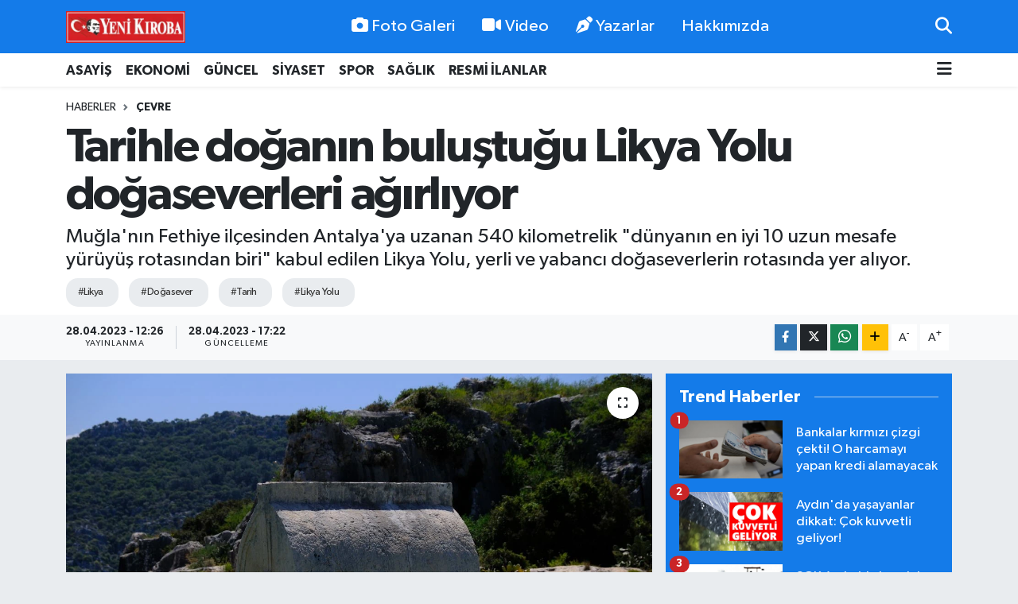

--- FILE ---
content_type: text/html; charset=utf-8
request_url: https://www.yenikiroba.com/tarihle-doganin-bulustugu-likya-yolu-dogaseverleri-agirliyor
body_size: 23348
content:
<!DOCTYPE html>
<html lang="tr" data-theme="flow">
<head>
<link rel="dns-prefetch" href="//www.yenikiroba.com">
<link rel="dns-prefetch" href="//yenikirobacom.teimg.com">
<link rel="dns-prefetch" href="//static.tebilisim.com">
<link rel="dns-prefetch" href="//www.googletagmanager.com">
<link rel="dns-prefetch" href="//cdn.p.analitik.bik.gov.tr">
<link rel="dns-prefetch" href="//pagead2.googlesyndication.com">
<link rel="dns-prefetch" href="//mc.yandex.ru">
<link rel="dns-prefetch" href="//cdn2.bildirt.com">
<link rel="dns-prefetch" href="//www.facebook.com">
<link rel="dns-prefetch" href="//www.twitter.com">
<link rel="dns-prefetch" href="//www.instagram.com">
<link rel="dns-prefetch" href="//tr.linkedin.com">
<link rel="dns-prefetch" href="//www.youtube.com">
<link rel="dns-prefetch" href="//api.whatsapp.com">
<link rel="dns-prefetch" href="//www.w3.org">
<link rel="dns-prefetch" href="//x.com">
<link rel="dns-prefetch" href="//www.linkedin.com">
<link rel="dns-prefetch" href="//pinterest.com">
<link rel="dns-prefetch" href="//t.me">
<link rel="dns-prefetch" href="//www.pinterest.com">
<link rel="dns-prefetch" href="//tebilisim.com">
<link rel="dns-prefetch" href="//facebook.com">
<link rel="dns-prefetch" href="//twitter.com">
<link rel="dns-prefetch" href="//cdn.onesignal.com">

    <meta charset="utf-8">
<title>Tarihle doğanın buluştuğu Likya Yolu doğaseverleri ağırlıyor - Aydın Haber - Aydın Son Dakika Haberleri</title>
<meta name="description" content="Muğla&#039;nın Fethiye ilçesinden Antalya&#039;ya uzanan 540 kilometrelik &quot;dünyanın en iyi 10 uzun mesafe yürüyüş rotasından biri&quot; kabul edilen Likya Yolu, yerli ve yabancı doğaseverlerin rotasında yer alıyor.">
<meta name="keywords" content="Likya, Doğasever, Tarih, Likya Yolu">
<link rel="canonical" href="https://www.yenikiroba.com/tarihle-doganin-bulustugu-likya-yolu-dogaseverleri-agirliyor">
<meta name="viewport" content="width=device-width,initial-scale=1">
<meta name="X-UA-Compatible" content="IE=edge">
<meta name="robots" content="max-image-preview:large">
<meta name="theme-color" content="#147be9">
<meta name="title" content="Tarihle doğanın buluştuğu Likya Yolu doğaseverleri ağırlıyor">
<meta name="articleSection" content="news">
<meta name="datePublished" content="2023-04-28T12:26:00+03:00">
<meta name="dateModified" content="2023-04-28T17:22:51+03:00">
<meta name="articleAuthor" content="ERDAL GÜNDÜZ">
<meta name="author" content="ERDAL GÜNDÜZ">
<link rel="amphtml" href="https://www.yenikiroba.com/tarihle-doganin-bulustugu-likya-yolu-dogaseverleri-agirliyor/amp">
<meta property="og:site_name" content="Aydın Haber, Aydın Son Dakika Haberleri | Yeni Kıroba">
<meta property="og:title" content="Tarihle doğanın buluştuğu Likya Yolu doğaseverleri ağırlıyor">
<meta property="og:description" content="Muğla&#039;nın Fethiye ilçesinden Antalya&#039;ya uzanan 540 kilometrelik &quot;dünyanın en iyi 10 uzun mesafe yürüyüş rotasından biri&quot; kabul edilen Likya Yolu, yerli ve yabancı doğaseverlerin rotasında yer alıyor.">
<meta property="og:url" content="https://www.yenikiroba.com/tarihle-doganin-bulustugu-likya-yolu-dogaseverleri-agirliyor">
<meta property="og:image" content="https://yenikirobacom.teimg.com/yenikiroba-com/uploads/2023/04/aa-20230428-30982859-30982839-tarihle-doganin-bulustugu-likya-yolu-dogaseverleri-agirliyor.jpg">
<meta property="og:type" content="article">
<meta property="og:article:published_time" content="2023-04-28T12:26:00+03:00">
<meta property="og:article:modified_time" content="2023-04-28T17:22:51+03:00">
<meta name="twitter:card" content="summary_large_image">
<meta name="twitter:site" content="@09YeniKiroba">
<meta name="twitter:title" content="Tarihle doğanın buluştuğu Likya Yolu doğaseverleri ağırlıyor">
<meta name="twitter:description" content="Muğla&#039;nın Fethiye ilçesinden Antalya&#039;ya uzanan 540 kilometrelik &quot;dünyanın en iyi 10 uzun mesafe yürüyüş rotasından biri&quot; kabul edilen Likya Yolu, yerli ve yabancı doğaseverlerin rotasında yer alıyor.">
<meta name="twitter:image" content="https://yenikirobacom.teimg.com/yenikiroba-com/uploads/2023/04/aa-20230428-30982859-30982839-tarihle-doganin-bulustugu-likya-yolu-dogaseverleri-agirliyor.jpg">
<meta name="twitter:url" content="https://www.yenikiroba.com/tarihle-doganin-bulustugu-likya-yolu-dogaseverleri-agirliyor">
<link rel="shortcut icon" type="image/x-icon" href="https://yenikirobacom.teimg.com/yenikiroba-com/uploads/2024/07/yk-yuvarlak.png">
<link rel="manifest" href="https://www.yenikiroba.com/manifest.json?v=6.6.4" />
<link rel="preload" href="https://static.tebilisim.com/flow/assets/css/font-awesome/fa-solid-900.woff2" as="font" type="font/woff2" crossorigin />
<link rel="preload" href="https://static.tebilisim.com/flow/assets/css/font-awesome/fa-brands-400.woff2" as="font" type="font/woff2" crossorigin />
<link rel="preload" href="https://static.tebilisim.com/flow/assets/css/weather-icons/font/weathericons-regular-webfont.woff2" as="font" type="font/woff2" crossorigin />
<link rel="preload" href="https://static.tebilisim.com/flow/vendor/te/fonts/gibson/Gibson-Bold.woff2" as="font" type="font/woff2" crossorigin />
<link rel="preload" href="https://static.tebilisim.com/flow/vendor/te/fonts/gibson/Gibson-BoldItalic.woff2" as="font" type="font/woff2" crossorigin />
<link rel="preload" href="https://static.tebilisim.com/flow/vendor/te/fonts/gibson/Gibson-Italic.woff2" as="font" type="font/woff2" crossorigin />
<link rel="preload" href="https://static.tebilisim.com/flow/vendor/te/fonts/gibson/Gibson-Light.woff2" as="font" type="font/woff2" crossorigin />
<link rel="preload" href="https://static.tebilisim.com/flow/vendor/te/fonts/gibson/Gibson-LightItalic.woff2" as="font" type="font/woff2" crossorigin />
<link rel="preload" href="https://static.tebilisim.com/flow/vendor/te/fonts/gibson/Gibson-SemiBold.woff2" as="font" type="font/woff2" crossorigin />
<link rel="preload" href="https://static.tebilisim.com/flow/vendor/te/fonts/gibson/Gibson-SemiBoldItalic.woff2" as="font" type="font/woff2" crossorigin />
<link rel="preload" href="https://static.tebilisim.com/flow/vendor/te/fonts/gibson/Gibson.woff2" as="font" type="font/woff2" crossorigin />


<link rel="preload" as="style" href="https://static.tebilisim.com/flow/vendor/te/fonts/gibson.css?v=6.6.4">
<link rel="stylesheet" href="https://static.tebilisim.com/flow/vendor/te/fonts/gibson.css?v=6.6.4">

<style>:root {
        --te-link-color: #333;
        --te-link-hover-color: #000;
        --te-font: "Gibson";
        --te-secondary-font: "Gibson";
        --te-h1-font-size: 60px;
        --te-color: #147be9;
        --te-hover-color: #147be9;
        --mm-ocd-width: 85%!important; /*  Mobil Menü Genişliği */
        --swiper-theme-color: var(--te-color)!important;
        --header-13-color: #ffc107;
    }</style><link rel="preload" as="style" href="https://static.tebilisim.com/flow/assets/vendor/bootstrap/css/bootstrap.min.css?v=6.6.4">
<link rel="stylesheet" href="https://static.tebilisim.com/flow/assets/vendor/bootstrap/css/bootstrap.min.css?v=6.6.4">
<link rel="preload" as="style" href="https://static.tebilisim.com/flow/assets/css/app6.6.4.min.css">
<link rel="stylesheet" href="https://static.tebilisim.com/flow/assets/css/app6.6.4.min.css">



<script type="application/ld+json">{"@context":"https:\/\/schema.org","@type":"WebSite","url":"https:\/\/www.yenikiroba.com","potentialAction":{"@type":"SearchAction","target":"https:\/\/www.yenikiroba.com\/arama?q={query}","query-input":"required name=query"}}</script>

<script type="application/ld+json">{"@context":"https:\/\/schema.org","@type":"NewsMediaOrganization","url":"https:\/\/www.yenikiroba.com","name":"Ayd\u0131n Haber","logo":"https:\/\/yenikirobacom.teimg.com\/yenikiroba-com\/uploads\/2023\/03\/2374538.jpg","sameAs":["https:\/\/www.facebook.com\/aydinyenikiroba","https:\/\/www.twitter.com\/09YeniKiroba","https:\/\/tr.linkedin.com","https:\/\/www.youtube.com\/@yenikirobagazetesi","https:\/\/www.instagram.com\/yenikiroba.gazetesi"]}</script>

<script type="application/ld+json">{"@context":"https:\/\/schema.org","@graph":[{"@type":"SiteNavigationElement","name":"Ana Sayfa","url":"https:\/\/www.yenikiroba.com","@id":"https:\/\/www.yenikiroba.com"},{"@type":"SiteNavigationElement","name":"G\u00fcndem","url":"https:\/\/www.yenikiroba.com\/gundem","@id":"https:\/\/www.yenikiroba.com\/gundem"},{"@type":"SiteNavigationElement","name":"G\u00fcncel","url":"https:\/\/www.yenikiroba.com\/guncel","@id":"https:\/\/www.yenikiroba.com\/guncel"},{"@type":"SiteNavigationElement","name":"Ekonomi","url":"https:\/\/www.yenikiroba.com\/ekonomi","@id":"https:\/\/www.yenikiroba.com\/ekonomi"},{"@type":"SiteNavigationElement","name":"Siyaset","url":"https:\/\/www.yenikiroba.com\/siyaset","@id":"https:\/\/www.yenikiroba.com\/siyaset"},{"@type":"SiteNavigationElement","name":"MAGAZ\u0130N","url":"https:\/\/www.yenikiroba.com\/magazin","@id":"https:\/\/www.yenikiroba.com\/magazin"},{"@type":"SiteNavigationElement","name":"Spor","url":"https:\/\/www.yenikiroba.com\/spor","@id":"https:\/\/www.yenikiroba.com\/spor"},{"@type":"SiteNavigationElement","name":"SA\u011eLIK","url":"https:\/\/www.yenikiroba.com\/saglik","@id":"https:\/\/www.yenikiroba.com\/saglik"},{"@type":"SiteNavigationElement","name":"Asayi\u015f","url":"https:\/\/www.yenikiroba.com\/aydin-asayis-son-dakika-haberleri","@id":"https:\/\/www.yenikiroba.com\/aydin-asayis-son-dakika-haberleri"},{"@type":"SiteNavigationElement","name":"E\u011fitim","url":"https:\/\/www.yenikiroba.com\/egitim","@id":"https:\/\/www.yenikiroba.com\/egitim"},{"@type":"SiteNavigationElement","name":"Turizm","url":"https:\/\/www.yenikiroba.com\/turizm","@id":"https:\/\/www.yenikiroba.com\/turizm"},{"@type":"SiteNavigationElement","name":"Ya\u015fam","url":"https:\/\/www.yenikiroba.com\/yasam","@id":"https:\/\/www.yenikiroba.com\/yasam"},{"@type":"SiteNavigationElement","name":"TARIM","url":"https:\/\/www.yenikiroba.com\/tarim","@id":"https:\/\/www.yenikiroba.com\/tarim"},{"@type":"SiteNavigationElement","name":"B\u0130L\u0130M-TEKNOLOJ\u0130","url":"https:\/\/www.yenikiroba.com\/bilim-teknoloji","@id":"https:\/\/www.yenikiroba.com\/bilim-teknoloji"},{"@type":"SiteNavigationElement","name":"\u00c7EVRE","url":"https:\/\/www.yenikiroba.com\/cevre","@id":"https:\/\/www.yenikiroba.com\/cevre"},{"@type":"SiteNavigationElement","name":"D\u00dcNYA","url":"https:\/\/www.yenikiroba.com\/dunya","@id":"https:\/\/www.yenikiroba.com\/dunya"},{"@type":"SiteNavigationElement","name":"RESM\u0130 \u0130LANLAR","url":"https:\/\/www.yenikiroba.com\/resmi-ilanlar","@id":"https:\/\/www.yenikiroba.com\/resmi-ilanlar"},{"@type":"SiteNavigationElement","name":"Genel","url":"https:\/\/www.yenikiroba.com\/genel","@id":"https:\/\/www.yenikiroba.com\/genel"},{"@type":"SiteNavigationElement","name":"K\u00fclt\u00fcr-sanat","url":"https:\/\/www.yenikiroba.com\/kultur-sanat","@id":"https:\/\/www.yenikiroba.com\/kultur-sanat"},{"@type":"SiteNavigationElement","name":"YEREL","url":"https:\/\/www.yenikiroba.com\/yerel","@id":"https:\/\/www.yenikiroba.com\/yerel"},{"@type":"SiteNavigationElement","name":"HABER \u0130LAN","url":"https:\/\/www.yenikiroba.com\/haber-ilan","@id":"https:\/\/www.yenikiroba.com\/haber-ilan"},{"@type":"SiteNavigationElement","name":"RESM\u0130 REKLAMLAR","url":"https:\/\/www.yenikiroba.com\/resmi-reklamlar","@id":"https:\/\/www.yenikiroba.com\/resmi-reklamlar"},{"@type":"SiteNavigationElement","name":"Mersin","url":"https:\/\/www.yenikiroba.com\/mersin","@id":"https:\/\/www.yenikiroba.com\/mersin"},{"@type":"SiteNavigationElement","name":"Bozdo\u011fan Son Dakika Haberleri","url":"https:\/\/www.yenikiroba.com\/bozdogan-haberleri","@id":"https:\/\/www.yenikiroba.com\/bozdogan-haberleri"},{"@type":"SiteNavigationElement","name":"Buharkent Son Dakika Haberleri","url":"https:\/\/www.yenikiroba.com\/buharkent-haberleri","@id":"https:\/\/www.yenikiroba.com\/buharkent-haberleri"},{"@type":"SiteNavigationElement","name":"\u00c7ine Son Dakika Haberleri","url":"https:\/\/www.yenikiroba.com\/cine-haberleri","@id":"https:\/\/www.yenikiroba.com\/cine-haberleri"},{"@type":"SiteNavigationElement","name":"Didim Son Dakika Haberleri","url":"https:\/\/www.yenikiroba.com\/didim-haberleri","@id":"https:\/\/www.yenikiroba.com\/didim-haberleri"},{"@type":"SiteNavigationElement","name":"Efeler Son Dakika Haberleri","url":"https:\/\/www.yenikiroba.com\/efeler-son-dakika-haberleri","@id":"https:\/\/www.yenikiroba.com\/efeler-son-dakika-haberleri"},{"@type":"SiteNavigationElement","name":"Germencik Son Dakika Haberleri","url":"https:\/\/www.yenikiroba.com\/germencik-haberleri","@id":"https:\/\/www.yenikiroba.com\/germencik-haberleri"},{"@type":"SiteNavigationElement","name":"\u0130ncirliova Son Dakika Haberleri","url":"https:\/\/www.yenikiroba.com\/incirliova-haberleri","@id":"https:\/\/www.yenikiroba.com\/incirliova-haberleri"},{"@type":"SiteNavigationElement","name":"Karacasu Son Dakika Haberleri","url":"https:\/\/www.yenikiroba.com\/karacasu-haberleri","@id":"https:\/\/www.yenikiroba.com\/karacasu-haberleri"},{"@type":"SiteNavigationElement","name":"Karpuzlu Son Dakika Haberleri","url":"https:\/\/www.yenikiroba.com\/karpuzlu-haberleri","@id":"https:\/\/www.yenikiroba.com\/karpuzlu-haberleri"},{"@type":"SiteNavigationElement","name":"Ko\u00e7arl\u0131 Son Dakika Haberleri","url":"https:\/\/www.yenikiroba.com\/kocarli-haberleri","@id":"https:\/\/www.yenikiroba.com\/kocarli-haberleri"},{"@type":"SiteNavigationElement","name":"K\u00f6\u015fk Son Dakika Haberleri","url":"https:\/\/www.yenikiroba.com\/kosk-haberleri","@id":"https:\/\/www.yenikiroba.com\/kosk-haberleri"},{"@type":"SiteNavigationElement","name":"Ku\u015fadas\u0131 Son Dakika Haberleri","url":"https:\/\/www.yenikiroba.com\/kusadasi-son-dakika-haberleri","@id":"https:\/\/www.yenikiroba.com\/kusadasi-son-dakika-haberleri"},{"@type":"SiteNavigationElement","name":"Kuyucak Son Dakika Haberleri","url":"https:\/\/www.yenikiroba.com\/kuyucak-haberleri","@id":"https:\/\/www.yenikiroba.com\/kuyucak-haberleri"},{"@type":"SiteNavigationElement","name":"Nazilli Son Dakika Haberleri","url":"https:\/\/www.yenikiroba.com\/nazilli-haberleri","@id":"https:\/\/www.yenikiroba.com\/nazilli-haberleri"},{"@type":"SiteNavigationElement","name":"S\u00f6ke Son Dakika Haberleri","url":"https:\/\/www.yenikiroba.com\/soke-haberleri","@id":"https:\/\/www.yenikiroba.com\/soke-haberleri"},{"@type":"SiteNavigationElement","name":"Sultanhisar Son Dakika Haberleri","url":"https:\/\/www.yenikiroba.com\/sultanhisar-haberleri","@id":"https:\/\/www.yenikiroba.com\/sultanhisar-haberleri"},{"@type":"SiteNavigationElement","name":"Yenipazar Son Dakika Haberleri","url":"https:\/\/www.yenikiroba.com\/yenipazar-haberleri","@id":"https:\/\/www.yenikiroba.com\/yenipazar-haberleri"},{"@type":"SiteNavigationElement","name":"Ayd\u0131n Son Dakika Haberleri","url":"https:\/\/www.yenikiroba.com\/aydin-son-dakika-haberleri","@id":"https:\/\/www.yenikiroba.com\/aydin-son-dakika-haberleri"},{"@type":"SiteNavigationElement","name":"Ko\u00e7arl\u0131 son dakika haberleri","url":"https:\/\/www.yenikiroba.com\/kocarli-son-dakika-haberleri","@id":"https:\/\/www.yenikiroba.com\/kocarli-son-dakika-haberleri"},{"@type":"SiteNavigationElement","name":"\u0130ncirliova son dakika haberleri","url":"https:\/\/www.yenikiroba.com\/incirliova-son-dakika-haberleri","@id":"https:\/\/www.yenikiroba.com\/incirliova-son-dakika-haberleri"},{"@type":"SiteNavigationElement","name":"\u0130leti\u015fim","url":"https:\/\/www.yenikiroba.com\/iletisim","@id":"https:\/\/www.yenikiroba.com\/iletisim"},{"@type":"SiteNavigationElement","name":"Hakk\u0131m\u0131zda","url":"https:\/\/www.yenikiroba.com\/hakkimizda","@id":"https:\/\/www.yenikiroba.com\/hakkimizda"},{"@type":"SiteNavigationElement","name":"Gizlilik Politikas\u0131","url":"https:\/\/www.yenikiroba.com\/gizlilik-politikasi","@id":"https:\/\/www.yenikiroba.com\/gizlilik-politikasi"},{"@type":"SiteNavigationElement","name":"\u015eartlar ve Ko\u015fullar","url":"https:\/\/www.yenikiroba.com\/sartlar-ve-kosullar","@id":"https:\/\/www.yenikiroba.com\/sartlar-ve-kosullar"},{"@type":"SiteNavigationElement","name":"Gizlilik S\u00f6zle\u015fmesi","url":"https:\/\/www.yenikiroba.com\/gizlilik-sozlesmesi","@id":"https:\/\/www.yenikiroba.com\/gizlilik-sozlesmesi"},{"@type":"SiteNavigationElement","name":"Yenikiroba Topluluk Kurallar\u0131","url":"https:\/\/www.yenikiroba.com\/yenikiroba-topluluk-kurallari","@id":"https:\/\/www.yenikiroba.com\/yenikiroba-topluluk-kurallari"},{"@type":"SiteNavigationElement","name":"Yenikiroba.com yay\u0131n ilkeleri","url":"https:\/\/www.yenikiroba.com\/yenikirobacom-yayin-ilkeleri","@id":"https:\/\/www.yenikiroba.com\/yenikirobacom-yayin-ilkeleri"},{"@type":"SiteNavigationElement","name":"Yazarlar","url":"https:\/\/www.yenikiroba.com\/yazarlar","@id":"https:\/\/www.yenikiroba.com\/yazarlar"},{"@type":"SiteNavigationElement","name":"Foto Galeri","url":"https:\/\/www.yenikiroba.com\/foto-galeri","@id":"https:\/\/www.yenikiroba.com\/foto-galeri"},{"@type":"SiteNavigationElement","name":"Video Galeri","url":"https:\/\/www.yenikiroba.com\/video","@id":"https:\/\/www.yenikiroba.com\/video"},{"@type":"SiteNavigationElement","name":"Biyografiler","url":"https:\/\/www.yenikiroba.com\/biyografi","@id":"https:\/\/www.yenikiroba.com\/biyografi"},{"@type":"SiteNavigationElement","name":"Firma Rehberi","url":"https:\/\/www.yenikiroba.com\/rehber","@id":"https:\/\/www.yenikiroba.com\/rehber"},{"@type":"SiteNavigationElement","name":"R\u00f6portajlar","url":"https:\/\/www.yenikiroba.com\/roportaj","@id":"https:\/\/www.yenikiroba.com\/roportaj"},{"@type":"SiteNavigationElement","name":"Anketler","url":"https:\/\/www.yenikiroba.com\/anketler","@id":"https:\/\/www.yenikiroba.com\/anketler"},{"@type":"SiteNavigationElement","name":"Ayd\u0131n Bug\u00fcn, Yar\u0131n ve 1 Haftal\u0131k Hava Durumu Tahmini","url":"https:\/\/www.yenikiroba.com\/aydin-hava-durumu","@id":"https:\/\/www.yenikiroba.com\/aydin-hava-durumu"},{"@type":"SiteNavigationElement","name":"Ayd\u0131n Namaz Vakitleri","url":"https:\/\/www.yenikiroba.com\/aydin-namaz-vakitleri","@id":"https:\/\/www.yenikiroba.com\/aydin-namaz-vakitleri"},{"@type":"SiteNavigationElement","name":"Puan Durumu ve Fikst\u00fcr","url":"https:\/\/www.yenikiroba.com\/futbol\/super-lig-puan-durumu-ve-fikstur","@id":"https:\/\/www.yenikiroba.com\/futbol\/super-lig-puan-durumu-ve-fikstur"}]}</script>

<script type="application/ld+json">{"@context":"https:\/\/schema.org","@type":"BreadcrumbList","itemListElement":[{"@type":"ListItem","position":1,"item":{"@type":"Thing","@id":"https:\/\/www.yenikiroba.com","name":"Haberler"}}]}</script>
<script type="application/ld+json">{"@context":"https:\/\/schema.org","@type":"NewsArticle","headline":"Tarihle do\u011fan\u0131n bulu\u015ftu\u011fu Likya Yolu do\u011faseverleri a\u011f\u0131rl\u0131yor","articleSection":"\u00c7EVRE","dateCreated":"2023-04-28T12:26:00+03:00","datePublished":"2023-04-28T12:26:00+03:00","dateModified":"2023-04-28T17:22:51+03:00","wordCount":216,"genre":"news","mainEntityOfPage":{"@type":"WebPage","@id":"https:\/\/www.yenikiroba.com\/tarihle-doganin-bulustugu-likya-yolu-dogaseverleri-agirliyor"},"articleBody":"<p>Likya medeniyetinde \"\u0131\u015f\u0131klar \u00fclkesi\" olarak isimlendirilen Likya medeniyetine ev sahipli\u011fi yapan g\u00fczergah, tarihi ve k\u00fclt\u00fcrel geziler ile deniz keyfini bir arada ya\u015famak isteyenleri adeta zamanda yolculu\u011fa \u00e7\u0131kar\u0131yor.<\/p>\r\n\r\n<p>Fethiye ile Antalya aras\u0131nda yer alan antik yola, s\u0131rt \u00e7antalar\u0131yla y\u00fcr\u00fcy\u00fc\u015f yapan do\u011faseverler ilgi g\u00f6steriyor.<\/p>\r\n\r\n<p>Ad\u0131n\u0131 Likya Uygarl\u0131\u011f\u0131'ndan alan ve o d\u00f6nemde de kullan\u0131lan patikalardan bir k\u0131sm\u0131n\u0131n i\u015faretlenip haritalanmas\u0131yla olu\u015fturulan y\u00fcr\u00fcy\u00fc\u015f rotas\u0131nda, Patara, Xhantos, Aperlae, Kalek\u00f6y (Simena) ve Olimpos'un da aralar\u0131nda bulundu\u011fu \u00e7ok say\u0131da antik Likya kenti yer al\u0131yor.<\/p>\r\n\r\n<p>Genellikle Akdeniz'e paralel uzanan 540 kilometrelik Likya Yolu, \"d\u00fcnyan\u0131n en iyi 10 uzun mesafe y\u00fcr\u00fcy\u00fc\u015f rotas\u0131ndan biri\" olarak g\u00f6steriliyor.<\/p>\r\n\r\n<p>Yerli ve yabanc\u0131 \u00e7ok say\u0131da do\u011fasever, k\u0131rm\u0131z\u0131 ve beyaz yol \u00e7izgilerinin yan\u0131 s\u0131ra \u00fcst \u00fcste konulan \"baba\"larla i\u015faretli olan Antik Likya Yolunu daha \u00e7ok mart, nisan, may\u0131s, eyl\u00fcl, ekim ve kas\u0131m aylar\u0131nda y\u00fcr\u00fcmeyi tercih ediyor.<\/p>\r\n\r\n<p>Kamp malzemelerinin bulundu\u011fu s\u0131rt \u00e7antalar\u0131yla yola \u00e7\u0131kan do\u011fa tutkunlar\u0131, parkuru bir ayda tamamlayabiliyor. Baz\u0131 do\u011faseverler ise daha k\u0131sa s\u00fcrelerle yolu etaplara ay\u0131rarak y\u00fcr\u00fcmeyi tercih ediyor. (AA)<br \/>\r\n&nbsp;<\/p>","description":"Mu\u011fla'n\u0131n Fethiye il\u00e7esinden Antalya'ya uzanan 540 kilometrelik \"d\u00fcnyan\u0131n en iyi 10 uzun mesafe y\u00fcr\u00fcy\u00fc\u015f rotas\u0131ndan biri\" kabul edilen Likya Yolu, yerli ve yabanc\u0131 do\u011faseverlerin rotas\u0131nda yer al\u0131yor.","inLanguage":"tr-TR","keywords":["Likya","Do\u011fasever","Tarih","Likya Yolu"],"image":{"@type":"ImageObject","url":"https:\/\/yenikirobacom.teimg.com\/crop\/1280x720\/yenikiroba-com\/uploads\/2023\/04\/aa-20230428-30982859-30982839-tarihle-doganin-bulustugu-likya-yolu-dogaseverleri-agirliyor.jpg","width":"1280","height":"720","caption":"Tarihle do\u011fan\u0131n bulu\u015ftu\u011fu Likya Yolu do\u011faseverleri a\u011f\u0131rl\u0131yor"},"publishingPrinciples":"https:\/\/www.yenikiroba.com\/gizlilik-sozlesmesi","isFamilyFriendly":"http:\/\/schema.org\/True","isAccessibleForFree":"http:\/\/schema.org\/True","publisher":{"@type":"Organization","name":"Ayd\u0131n Haber","image":"https:\/\/yenikirobacom.teimg.com\/yenikiroba-com\/uploads\/2023\/03\/2374538.jpg","logo":{"@type":"ImageObject","url":"https:\/\/yenikirobacom.teimg.com\/yenikiroba-com\/uploads\/2023\/03\/2374538.jpg","width":"640","height":"375"}},"author":{"@type":"Person","name":"ERDAL G\u00dcND\u00dcZ","honorificPrefix":"","jobTitle":"","url":null}}</script>


<!-- Google tag (gtag.js) -->
<script async src="https://www.googletagmanager.com/gtag/js?id=G-Z9QXC6H6MN" data-cfasync="false"></script>
<script data-cfasync="false">
	window.dataLayer = window.dataLayer || [];
	function gtag(){dataLayer.push(arguments);}
	gtag('js', new Date());
	gtag('config', 'G-Z9QXC6H6MN');
</script>

<script data-cfasync="false">!function(){var t=document.createElement("script");t.setAttribute("src",'https://cdn.p.analitik.bik.gov.tr/tracker'+(typeof Intl!=="undefined"?(typeof (Intl||"").PluralRules!=="undefined"?'1':typeof Promise!=="undefined"?'2':typeof MutationObserver!=='undefined'?'3':'4'):'4')+'.js'),t.setAttribute("data-website-id","2636013f-1f65-4aca-b286-fe0dd5876d90"),t.setAttribute("data-host-url",'//2636013f-1f65-4aca-b286-fe0dd5876d90.collector.p.analitik.bik.gov.tr'),document.head.appendChild(t)}();</script>
<meta name="yandex-verification" content="e7f61a665c2af6bd" />
<script async src="https://pagead2.googlesyndication.com/pagead/js/adsbygoogle.js?client=ca-pub-2726715220776651"
     crossorigin="anonymous"></script>
<meta name="google-adsense-account" content="ca-pub-2726715220776651">
<!-- Yandex.Metrika counter -->
<script type="text/javascript">
    (function(m,e,t,r,i,k,a){
        m[i]=m[i]||function(){(m[i].a=m[i].a||[]).push(arguments)};
        m[i].l=1*new Date();
        for (var j = 0; j < document.scripts.length; j++) {if (document.scripts[j].src === r) { return; }}
        k=e.createElement(t),a=e.getElementsByTagName(t)[0],k.async=1,k.src=r,a.parentNode.insertBefore(k,a)
    })(window, document,'script','https://mc.yandex.ru/metrika/tag.js', 'ym');

    ym(102589576, 'init', {clickmap:true, accurateTrackBounce:true, trackLinks:true});
</script>
<noscript><div><img src="https://mc.yandex.ru/watch/102589576" style="position:absolute; left:-9999px;" alt="" /></div></noscript>
<!-- /Yandex.Metrika counter -->

<link rel="manifest" href="/manifest.json?data=Bildirt">
<script>var uygulamaid="236403-4076-1153-3550-7067-6";</script>
<script src="https://cdn2.bildirt.com/BildirtSDKfiles.js"></script>





</head>




<body class="d-flex flex-column min-vh-100">

    
    

    <header class="header-2">
    <nav class="top-header navbar navbar-expand-lg">
        <div class="container">
            <div class="d-lg-none">
                <a href="#menu" title="Ana Menü" class="text-white"><i class="fa fa-bars fa-lg"></i></a>
            </div>
                        <a class="navbar-brand me-0" href="/" title="Aydın Haber, Aydın Son Dakika Haberleri | Yeni Kıroba">
                <img src="https://yenikirobacom.teimg.com/yenikiroba-com/uploads/2023/03/2374538.jpg" alt="Aydın Haber, Aydın Son Dakika Haberleri | Yeni Kıroba" width="150" height="40" class="light-mode img-fluid flow-logo">
<img src="https://yenikirobacom.teimg.com/yenikiroba-com/uploads/2023/03/2374538.jpg" alt="Aydın Haber, Aydın Son Dakika Haberleri | Yeni Kıroba" width="150" height="40" class="dark-mode img-fluid flow-logo d-none">

            </a>
            
            <div class="d-none d-lg-block top-menu">
                <ul  class="nav lead">
        <li class="nav-item   ">
        <a href="/foto-galeri" class="nav-link text-white" target="_self" title="Foto Galeri"><i class="fa fa-camera me-1 text-white mr-1"></i>Foto Galeri</a>
        
    </li>
        <li class="nav-item   ">
        <a href="/video" class="nav-link text-white" target="_self" title="Video"><i class="fa fa-video me-1 text-white mr-1"></i>Video</a>
        
    </li>
        <li class="nav-item   ">
        <a href="/yazarlar" class="nav-link text-white" target="_self" title="Yazarlar"><i class="fa fa-pen-nib me-1 text-white mr-1"></i>Yazarlar</a>
        
    </li>
        <li class="nav-item   ">
        <a href="/hakkimizda" class="nav-link text-white" target="_self" title="Hakkımızda">Hakkımızda</a>
        
    </li>
    </ul>

            </div>
            <ul class="navigation-menu nav">
                
                <li class="nav-item">
                    <a href="/arama" class="" title="Ara">
                        <i class="fa fa-search fa-lg text-white"></i>
                    </a>
                </li>

            </ul>
        </div>
    </nav>
    <div class="main-menu navbar navbar-expand-lg bg-white d-none d-lg-block shadow-sm pt-0 pb-0">
        <div class="container">

            <ul  class="nav fw-semibold">
        <li class="nav-item   ">
        <a href="/aydin-asayis-son-dakika-haberleri" class="nav-link text-dark" target="_self" title="ASAYİŞ">ASAYİŞ</a>
        
    </li>
        <li class="nav-item   ">
        <a href="/ekonomi" class="nav-link text-dark" target="_self" title="EKONOMİ">EKONOMİ</a>
        
    </li>
        <li class="nav-item   ">
        <a href="/guncel" class="nav-link text-dark" target="_self" title="GÜNCEL">GÜNCEL</a>
        
    </li>
        <li class="nav-item   ">
        <a href="/siyaset" class="nav-link text-dark" target="_self" title="SİYASET">SİYASET</a>
        
    </li>
        <li class="nav-item   ">
        <a href="/spor" class="nav-link text-dark" target="_self" title="SPOR">SPOR</a>
        
    </li>
        <li class="nav-item   ">
        <a href="/saglik" class="nav-link text-dark" target="_self" title="SAĞLIK">SAĞLIK</a>
        
    </li>
        <li class="nav-item   ">
        <a href="/resmi-ilanlar" class="nav-link text-dark" target="_self" title="RESMİ İLANLAR">RESMİ İLANLAR</a>
        
    </li>
    </ul>


            <ul class="nav d-flex flex-nowrap align-items-center">

                

                <li class="nav-item dropdown position-static">
                    <a class="nav-link pe-0 text-dark" data-bs-toggle="dropdown" href="#" aria-haspopup="true" aria-expanded="false" title="Ana Menü"><i class="fa fa-bars fa-lg"></i></a>
                    <div class="mega-menu dropdown-menu dropdown-menu-end text-capitalize shadow-lg border-0 rounded-0">

    <div class="row g-3 small p-3">

                <div class="col">
            <div class="extra-sections bg-light p-3 border">
                <a href="https://www.yenikiroba.com/nazilli-nobetci-eczaneler" title="Nazilli Nöbetçi Eczaneler" class="d-block border-bottom pb-2 mb-2" target="_self"><i class="fa-solid fa-capsules me-2"></i>Nazilli Nöbetçi Eczaneler</a>
<a href="https://www.yenikiroba.com/nazilli-hava-durumu" title="Nazilli Hava Durumu" class="d-block border-bottom pb-2 mb-2" target="_self"><i class="fa-solid fa-cloud-sun me-2"></i>Nazilli Hava Durumu</a>
<a href="https://www.yenikiroba.com/nazilli-namaz-vakitleri" title="Nazilli Namaz Vakitleri" class="d-block border-bottom pb-2 mb-2" target="_self"><i class="fa-solid fa-mosque me-2"></i>Nazilli Namaz Vakitleri</a>
<a href="https://www.yenikiroba.com/nazilli-trafik-durumu" title="Nazilli Trafik Yoğunluk Haritası" class="d-block border-bottom pb-2 mb-2" target="_self"><i class="fa-solid fa-car me-2"></i>Nazilli Trafik Yoğunluk Haritası</a>
<a href="https://www.yenikiroba.com/futbol/super-lig-puan-durumu-ve-fikstur" title="Süper Lig Puan Durumu ve Fikstür" class="d-block border-bottom pb-2 mb-2" target="_self"><i class="fa-solid fa-chart-bar me-2"></i>Süper Lig Puan Durumu ve Fikstür</a>
<a href="https://www.yenikiroba.com/tum-mansetler" title="Tüm Manşetler" class="d-block border-bottom pb-2 mb-2" target="_self"><i class="fa-solid fa-newspaper me-2"></i>Tüm Manşetler</a>
<a href="https://www.yenikiroba.com/sondakika-haberleri" title="Son Dakika Haberleri" class="d-block border-bottom pb-2 mb-2" target="_self"><i class="fa-solid fa-bell me-2"></i>Son Dakika Haberleri</a>

            </div>
        </div>
        
        <div class="col">
        <a href="/aydin-asayis-son-dakika-haberleri" class="d-block border-bottom  pb-2 mb-2" target="_self" title="ASAYİŞ">ASAYİŞ</a>
            <a href="/bilim-teknoloji" class="d-block border-bottom  pb-2 mb-2" target="_self" title="BİLİM-TEKNOLOJİ">BİLİM-TEKNOLOJİ</a>
            <a href="/cevre" class="d-block border-bottom  pb-2 mb-2" target="_self" title="ÇEVRE">ÇEVRE</a>
            <a href="/dunya" class="d-block border-bottom  pb-2 mb-2" target="_self" title="DÜNYA">DÜNYA</a>
            <a href="/egitim" class="d-block border-bottom  pb-2 mb-2" target="_self" title="EĞİTİM">EĞİTİM</a>
            <a href="/ekonomi" class="d-block border-bottom  pb-2 mb-2" target="_self" title="EKONOMİ">EKONOMİ</a>
            <a href="/guncel" class="d-block  pb-2 mb-2" target="_self" title="GÜNCEL">GÜNCEL</a>
        </div><div class="col">
            <a href="/gundem" class="d-block border-bottom  pb-2 mb-2" target="_self" title="GÜNDEM">GÜNDEM</a>
            <a href="/magazin" class="d-block border-bottom  pb-2 mb-2" target="_self" title="MAGAZİN">MAGAZİN</a>
            <a href="/saglik" class="d-block border-bottom  pb-2 mb-2" target="_self" title="SAĞLIK">SAĞLIK</a>
            <a href="/siyaset" class="d-block border-bottom  pb-2 mb-2" target="_self" title="SİYASET">SİYASET</a>
            <a href="/spor" class="d-block border-bottom  pb-2 mb-2" target="_self" title="SPOR">SPOR</a>
            <a href="/tarim" class="d-block border-bottom  pb-2 mb-2" target="_self" title="TARIM">TARIM</a>
            <a href="/turizm" class="d-block  pb-2 mb-2" target="_self" title="TURİZM">TURİZM</a>
        </div><div class="col">
            <a href="/yasam" class="d-block border-bottom  pb-2 mb-2" target="_self" title="YAŞAM">YAŞAM</a>
            <a href="/haber-ilan" class="d-block border-bottom  pb-2 mb-2" target="_self" title="HABER İLAN">HABER İLAN</a>
        </div>


    </div>

    <div class="p-3 bg-light">
                <a class="me-3"
            href="https://www.facebook.com/aydinyenikiroba" target="_blank" rel="nofollow noreferrer noopener"><i class="fab fa-facebook me-2 text-navy"></i> Facebook</a>
                        <a class="me-3"
            href="https://www.twitter.com/09YeniKiroba" target="_blank" rel="nofollow noreferrer noopener"><i class="fab fa-x-twitter "></i> Twitter</a>
                        <a class="me-3"
            href="https://www.instagram.com/yenikiroba.gazetesi" target="_blank" rel="nofollow noreferrer noopener"><i class="fab fa-instagram me-2 text-magenta"></i> Instagram</a>
                        <a class="me-3"
            href="https://tr.linkedin.com" target="_blank" rel="nofollow noreferrer noopener"><i class="fab fa-linkedin me-2 text-navy"></i> Linkedin</a>
                        <a class="me-3"
            href="https://www.youtube.com/@yenikirobagazetesi" target="_blank" rel="nofollow noreferrer noopener"><i class="fab fa-youtube me-2 text-danger"></i> Youtube</a>
                                                <a class="" href="https://api.whatsapp.com/send?phone=+90 535 624 52 62" title="Whatsapp" rel="nofollow noreferrer noopener"><i
            class="fab fa-whatsapp me-2 text-navy"></i> WhatsApp İhbar Hattı</a>    </div>

    <div class="mega-menu-footer p-2 bg-te-color">
        <a class="dropdown-item text-white" href="/kunye" title="Künye / İletişim"><i class="fa fa-id-card me-2"></i> Künye / İletişim</a>
        <a class="dropdown-item text-white" href="/iletisim" title="Bize Ulaşın"><i class="fa fa-envelope me-2"></i> Bize Ulaşın</a>
        <a class="dropdown-item text-white" href="/rss-baglantilari" title="RSS Bağlantıları"><i class="fa fa-rss me-2"></i> RSS Bağlantıları</a>
        <a class="dropdown-item text-white" href="/member/login" title="Üyelik Girişi"><i class="fa fa-user me-2"></i> Üyelik Girişi</a>
    </div>


</div>

                </li>
            </ul>
        </div>
    </div>
    <ul  class="mobile-categories d-lg-none list-inline bg-white">
        <li class="list-inline-item">
        <a href="/aydin-asayis-son-dakika-haberleri" class="text-dark" target="_self" title="ASAYİŞ">
                ASAYİŞ
        </a>
    </li>
        <li class="list-inline-item">
        <a href="/ekonomi" class="text-dark" target="_self" title="EKONOMİ">
                EKONOMİ
        </a>
    </li>
        <li class="list-inline-item">
        <a href="/guncel" class="text-dark" target="_self" title="GÜNCEL">
                GÜNCEL
        </a>
    </li>
        <li class="list-inline-item">
        <a href="/siyaset" class="text-dark" target="_self" title="SİYASET">
                SİYASET
        </a>
    </li>
        <li class="list-inline-item">
        <a href="/spor" class="text-dark" target="_self" title="SPOR">
                SPOR
        </a>
    </li>
        <li class="list-inline-item">
        <a href="/saglik" class="text-dark" target="_self" title="SAĞLIK">
                SAĞLIK
        </a>
    </li>
        <li class="list-inline-item">
        <a href="/resmi-ilanlar" class="text-dark" target="_self" title="RESMİ İLANLAR">
                RESMİ İLANLAR
        </a>
    </li>
    </ul>


</header>


    <script>
(function() {
    var checkUrl = 'https://www.yenikiroba.com/xpanel/admin-bar/check';
    var pageContext = [];
    var params = new URLSearchParams(pageContext);
    var url = checkUrl + (params.toString() ? '?' + params.toString() : '');
    fetch(url, {
        method: 'GET',
        credentials: 'same-origin',
        headers: { 'Accept': 'application/json', 'X-Requested-With': 'XMLHttpRequest' }
    })
    .then(function(r) { return r.json(); })
    .then(function(data) {
        if (data.authenticated && data.config) {
            var container = document.createElement('div');
            container.id = 'xpanel-admin-bar';
            container.className = 'tw-scope';
            container.setAttribute('data-initial-config', JSON.stringify(data.config));
            document.body.appendChild(container);

            var script = document.createElement('script');
            script.src = 'https://www.yenikiroba.com/vendor/te/js/admin-bar-app.js';
            script.defer = true;
            document.body.appendChild(script);
        }
    })
    .catch(function() {});
})();
</script>






<main class="single overflow-hidden" style="min-height: 300px">

            <script>
document.addEventListener("DOMContentLoaded", function () {
    if (document.querySelector('.bik-ilan-detay')) {
        document.getElementById('story-line').style.display = 'none';
    }
});
</script>
<section id="story-line" class="d-md-none bg-white" data-widget-unique-key="">
    <script>
        var story_items = [{"id":"aydin","photo":"https:\/\/yenikirobacom.teimg.com\/crop\/200x200\/yenikiroba-com\/uploads\/2026\/01\/aydinda-o-ilcede-yasayanlar-dikkat-belediye-butun-kapilari-calmaya-basladi.jpg","name":"Ayd\u0131n","items":[{"id":171784,"type":"photo","length":10,"src":"https:\/\/yenikirobacom.teimg.com\/crop\/720x1280\/yenikiroba-com\/uploads\/2026\/01\/aydinda-o-ilcede-yasayanlar-dikkat-belediye-butun-kapilari-calmaya-basladi.jpg","preview":"https:\/\/yenikirobacom.teimg.com\/crop\/720x1280\/yenikiroba-com\/uploads\/2026\/01\/aydinda-o-ilcede-yasayanlar-dikkat-belediye-butun-kapilari-calmaya-basladi.jpg","link":"https:\/\/www.yenikiroba.com\/aydinda-o-ilcede-yasayanlar-dikkat-belediye-butun-kapilari-calmaya-basladi","linkText":"Ayd\u0131n'da o il\u00e7ede ya\u015fayanlar dikkat! Belediye b\u00fct\u00fcn kap\u0131lar\u0131 \u00e7almaya ba\u015flad\u0131","time":1769792400},{"id":171792,"type":"photo","length":10,"src":"https:\/\/yenikirobacom.teimg.com\/crop\/720x1280\/yenikiroba-com\/uploads\/2026\/01\/aydinda-magandalik-pahaliya-patladi.jpg","preview":"https:\/\/yenikirobacom.teimg.com\/crop\/720x1280\/yenikiroba-com\/uploads\/2026\/01\/aydinda-magandalik-pahaliya-patladi.jpg","link":"https:\/\/www.yenikiroba.com\/aydinda-magandalik-pahaliya-patladi","linkText":"Ayd\u0131n\u2019da magandal\u0131k pahal\u0131ya patlad\u0131","time":1769785560},{"id":171783,"type":"photo","length":10,"src":"https:\/\/yenikirobacom.teimg.com\/crop\/720x1280\/yenikiroba-com\/uploads\/2026\/01\/aydin-kocarlida-belediye-ucretsiz-dagitti-kapi-kapi-dolasip-teslim-ettiler.webp","preview":"https:\/\/yenikirobacom.teimg.com\/crop\/720x1280\/yenikiroba-com\/uploads\/2026\/01\/aydin-kocarlida-belediye-ucretsiz-dagitti-kapi-kapi-dolasip-teslim-ettiler.webp","link":"https:\/\/www.yenikiroba.com\/aydin-kocarlida-belediye-ucretsiz-dagitti-kapi-kapi-dolasip-teslim-ettiler","linkText":"Ayd\u0131n Ko\u00e7arl\u0131'da belediye \u00fccretsiz da\u011f\u0131tt\u0131! Kap\u0131 kap\u0131 dola\u015f\u0131p teslim ettiler","time":1769785200},{"id":171782,"type":"photo","length":10,"src":"https:\/\/yenikirobacom.teimg.com\/crop\/720x1280\/yenikiroba-com\/uploads\/2026\/01\/meteoroloji-aydin-icin-alarm-verdi-iste-risk-altindaki-ilceler.webp","preview":"https:\/\/yenikirobacom.teimg.com\/crop\/720x1280\/yenikiroba-com\/uploads\/2026\/01\/meteoroloji-aydin-icin-alarm-verdi-iste-risk-altindaki-ilceler.webp","link":"https:\/\/www.yenikiroba.com\/meteoroloji-aydin-icin-alarm-verdi-iste-risk-altindaki-ilceler","linkText":"Meteoroloji Ayd\u0131n i\u00e7in alarm verdi! \u0130\u015fte risk alt\u0131ndaki il\u00e7eler","time":1769781420},{"id":171757,"type":"photo","length":10,"src":"https:\/\/yenikirobacom.teimg.com\/crop\/720x1280\/yenikiroba-com\/uploads\/2026\/01\/aydinda-saganak-yagis-tabakhane-deresini-costurdu.jpg","preview":"https:\/\/yenikirobacom.teimg.com\/crop\/720x1280\/yenikiroba-com\/uploads\/2026\/01\/aydinda-saganak-yagis-tabakhane-deresini-costurdu.jpg","link":"https:\/\/www.yenikiroba.com\/aydinda-saganak-yagis-tabakhane-deresini-costurdu","linkText":"Ayd\u0131n\u2019da sa\u011fanak ya\u011f\u0131\u015f Tabakhane Deresi\u2019ni co\u015fturdu","time":1769759880},{"id":171756,"type":"photo","length":10,"src":"https:\/\/yenikirobacom.teimg.com\/crop\/720x1280\/yenikiroba-com\/uploads\/2026\/01\/altin-gunleri-zora-girdi.webp","preview":"https:\/\/yenikirobacom.teimg.com\/crop\/720x1280\/yenikiroba-com\/uploads\/2026\/01\/altin-gunleri-zora-girdi.webp","link":"https:\/\/www.yenikiroba.com\/altin-gunleri-zora-girdi","linkText":"Alt\u0131n g\u00fcnleri zora girdi","time":1769758980},{"id":171755,"type":"photo","length":10,"src":"https:\/\/yenikirobacom.teimg.com\/crop\/720x1280\/yenikiroba-com\/uploads\/2026\/01\/dikkat-ceken-anket-sonuclari-cercioglu-oyunu-artirdi.jpg","preview":"https:\/\/yenikirobacom.teimg.com\/crop\/720x1280\/yenikiroba-com\/uploads\/2026\/01\/dikkat-ceken-anket-sonuclari-cercioglu-oyunu-artirdi.jpg","link":"https:\/\/www.yenikiroba.com\/dikkat-ceken-anket-sonuclari-cercioglu-oyunu-artirdi","linkText":"Dikkat \u00e7eken anket sonu\u00e7lar\u0131: \u00c7er\u00e7io\u011flu oyunu art\u0131rd\u0131!","time":1769758080},{"id":171754,"type":"photo","length":10,"src":"https:\/\/yenikirobacom.teimg.com\/crop\/720x1280\/yenikiroba-com\/uploads\/2026\/01\/profesor-ercan-aydinin-en-guvenli-ilcelerini-acikladi-sehir-hastanesinin-yerini-elestirdi.jpg","preview":"https:\/\/yenikirobacom.teimg.com\/crop\/720x1280\/yenikiroba-com\/uploads\/2026\/01\/profesor-ercan-aydinin-en-guvenli-ilcelerini-acikladi-sehir-hastanesinin-yerini-elestirdi.jpg","link":"https:\/\/www.yenikiroba.com\/profesor-ercan-aydinin-en-guvenli-ilcelerini-acikladi-sehir-hastanesinin-yerini-elestirdi","linkText":"Profes\u00f6r Ercan, Ayd\u0131n\u2019\u0131n en g\u00fcvenli il\u00e7elerini a\u00e7\u0131klad\u0131: \u015eehir Hastanesi\u2019nin yerini ele\u015ftirdi","time":1769756040},{"id":171750,"type":"photo","length":10,"src":"https:\/\/yenikirobacom.teimg.com\/crop\/720x1280\/yenikiroba-com\/uploads\/2026\/01\/ak-partili-saribas-siyasi-tartismalari-iftira-zeminine-cekme-girisimidir.jpg","preview":"https:\/\/yenikirobacom.teimg.com\/crop\/720x1280\/yenikiroba-com\/uploads\/2026\/01\/ak-partili-saribas-siyasi-tartismalari-iftira-zeminine-cekme-girisimidir.jpg","link":"https:\/\/www.yenikiroba.com\/ak-partili-saribas-siyasi-tartismalari-iftira-zeminine-cekme-girisimidir","linkText":"AK Parti\u2019li Sar\u0131ba\u015f: \u201cSiyasi tart\u0131\u015fmalar\u0131 iftira zeminine \u00e7ekme giri\u015fimidir\u201d","time":1769721360}]},{"id":"spor","photo":"https:\/\/yenikirobacom.teimg.com\/crop\/200x200\/yenikiroba-com\/uploads\/2026\/01\/fenerbahce-deplasmanda-corendon-alanyasporu-maglup-etti-3-2.jpg","name":"Spor","items":[{"id":171793,"type":"photo","length":10,"src":"https:\/\/yenikirobacom.teimg.com\/crop\/720x1280\/yenikiroba-com\/uploads\/2026\/01\/fenerbahce-deplasmanda-corendon-alanyasporu-maglup-etti-3-2.jpg","preview":"https:\/\/yenikirobacom.teimg.com\/crop\/720x1280\/yenikiroba-com\/uploads\/2026\/01\/fenerbahce-deplasmanda-corendon-alanyasporu-maglup-etti-3-2.jpg","link":"https:\/\/www.yenikiroba.com\/fenerbahcenin-son-16-play-off-turunda-rakibi-nottingham-forest-oldu","linkText":"Fenerbah\u00e7e\u2019nin son 16 play-off turunda rakibi Nottingham Forest oldu","time":1769785620},{"id":171787,"type":"photo","length":10,"src":"https:\/\/yenikirobacom.teimg.com\/crop\/720x1280\/yenikiroba-com\/uploads\/2026\/01\/manchester-city2-galatasaray-03.jpg","preview":"https:\/\/yenikirobacom.teimg.com\/crop\/720x1280\/yenikiroba-com\/uploads\/2026\/01\/manchester-city2-galatasaray-03.jpg","link":"https:\/\/www.yenikiroba.com\/galatasarayin-son-16-play-off-turunda-juventusla-eslesti","linkText":"Galatasaray son 16 play-off turunda Juventus\u2019la e\u015fle\u015fti","time":1769782020},{"id":171751,"type":"photo","length":10,"src":"https:\/\/yenikirobacom.teimg.com\/crop\/720x1280\/yenikiroba-com\/uploads\/2026\/01\/fenerbahce-avrupa-liginde-fcsb-ile-1-1-berabere-kaldi3.jpg","preview":"https:\/\/yenikirobacom.teimg.com\/crop\/720x1280\/yenikiroba-com\/uploads\/2026\/01\/fenerbahce-avrupa-liginde-fcsb-ile-1-1-berabere-kaldi3.jpg","link":"https:\/\/www.yenikiroba.com\/fenerbahce-avrupa-liginde-fcsb-ile-1-1-berabere-kaldi","linkText":"Fenerbah\u00e7e Avrupa Ligi'nde FCSB ile 1-1 berabere kald\u0131","time":1769725080}]},{"id":"asayis","photo":"https:\/\/yenikirobacom.teimg.com\/crop\/200x200\/yenikiroba-com\/uploads\/2026\/01\/aydinda-magandalik-pahaliya-patladi.jpg","name":"Asayi\u015f","items":{"1":{"id":171779,"type":"photo","length":10,"src":"https:\/\/yenikirobacom.teimg.com\/crop\/720x1280\/yenikiroba-com\/uploads\/2024\/04\/ambulans-sirnak-arac.webp","preview":"https:\/\/yenikirobacom.teimg.com\/crop\/720x1280\/yenikiroba-com\/uploads\/2024\/04\/ambulans-sirnak-arac.webp","link":"https:\/\/www.yenikiroba.com\/yasli-adam-evinde-olu-bulundu-3","linkText":"Ya\u015fl\u0131 adam evinde \u00f6l\u00fc bulundu","time":1769779320},"2":{"id":171759,"type":"photo","length":10,"src":"https:\/\/yenikirobacom.teimg.com\/crop\/720x1280\/yenikiroba-com\/uploads\/2026\/01\/thtstlya-hufqsj-jfnfmr.jpg","preview":"https:\/\/yenikirobacom.teimg.com\/crop\/720x1280\/yenikiroba-com\/uploads\/2026\/01\/thtstlya-hufqsj-jfnfmr.jpg","link":"https:\/\/www.yenikiroba.com\/otoyolda-trafik-kazasi-2-olu-10-yarali","linkText":"Otoyolda trafik kazas\u0131: 2 \u00f6l\u00fc, 10 yaral\u0131","time":1769762400}}},{"id":"karacasu","photo":"https:\/\/yenikirobacom.teimg.com\/crop\/200x200\/yenikiroba-com\/uploads\/2026\/01\/karacasuda-77-yasindaki-adam-canina-kiydi.jpg","name":"Karacasu","items":[{"id":171764,"type":"photo","length":10,"src":"https:\/\/yenikirobacom.teimg.com\/crop\/720x1280\/yenikiroba-com\/uploads\/2026\/01\/karacasuda-77-yasindaki-adam-canina-kiydi.jpg","preview":"https:\/\/yenikirobacom.teimg.com\/crop\/720x1280\/yenikiroba-com\/uploads\/2026\/01\/karacasuda-77-yasindaki-adam-canina-kiydi.jpg","link":"https:\/\/www.yenikiroba.com\/karacasuda-77-yasindaki-adam-canina-kiydi","linkText":"Karacasu'da 77 ya\u015f\u0131ndaki adam can\u0131na k\u0131yd\u0131","time":1769765940}]},{"id":"didim","photo":"https:\/\/yenikirobacom.teimg.com\/crop\/200x200\/yenikiroba-com\/uploads\/2026\/01\/saglikli-gelecek-icin-ureticilere-yonelik-egitimler-basliyor.jpg","name":"Didim","items":[{"id":171769,"type":"photo","length":10,"src":"https:\/\/yenikirobacom.teimg.com\/crop\/720x1280\/yenikiroba-com\/uploads\/2026\/01\/saglikli-gelecek-icin-ureticilere-yonelik-egitimler-basliyor.jpg","preview":"https:\/\/yenikirobacom.teimg.com\/crop\/720x1280\/yenikiroba-com\/uploads\/2026\/01\/saglikli-gelecek-icin-ureticilere-yonelik-egitimler-basliyor.jpg","link":"https:\/\/www.yenikiroba.com\/didimde-saglikli-gelecek-icin-ureticilere-yonelik-egitimler-basliyor","linkText":"Didim'de sa\u011fl\u0131kl\u0131 gelecek i\u00e7in \u00fcreticilere y\u00f6nelik e\u011fitimler ba\u015fl\u0131yor","time":1769772420}]},{"id":"ekonomi","photo":"https:\/\/yenikirobacom.teimg.com\/crop\/200x200\/yenikiroba-com\/uploads\/2026\/01\/kiracilar-sakin-odemeyin-o-masraflar-artik-ev-sahibine-ait.jpg","name":"Ekonomi","items":[{"id":171788,"type":"photo","length":10,"src":"https:\/\/yenikirobacom.teimg.com\/crop\/720x1280\/yenikiroba-com\/uploads\/2026\/01\/kiracilar-sakin-odemeyin-o-masraflar-artik-ev-sahibine-ait.jpg","preview":"https:\/\/yenikirobacom.teimg.com\/crop\/720x1280\/yenikiroba-com\/uploads\/2026\/01\/kiracilar-sakin-odemeyin-o-masraflar-artik-ev-sahibine-ait.jpg","link":"https:\/\/www.yenikiroba.com\/kiracilar-sakin-odemeyin-o-masraflar-artik-ev-sahibine-ait","linkText":"Kirac\u0131lar sak\u0131n \u00f6demeyin! O masraflar art\u0131k ev sahibine ait","time":1769796000},{"id":171785,"type":"photo","length":10,"src":"https:\/\/yenikirobacom.teimg.com\/crop\/720x1280\/yenikiroba-com\/uploads\/2026\/01\/bankalar-kirmizi-cizgi-cekti-o-harcamayi-yapan-kredi-alamayacak.jpg","preview":"https:\/\/yenikirobacom.teimg.com\/crop\/720x1280\/yenikiroba-com\/uploads\/2026\/01\/bankalar-kirmizi-cizgi-cekti-o-harcamayi-yapan-kredi-alamayacak.jpg","link":"https:\/\/www.yenikiroba.com\/bankalar-kirmizi-cizgi-cekti-o-harcamayi-yapan-kredi-alamayacak","linkText":"Bankalar k\u0131rm\u0131z\u0131 \u00e7izgi \u00e7ekti! O harcamay\u0131 yapan kredi alamayacak","time":1769782200}]},{"id":"nazilli","photo":"https:\/\/yenikirobacom.teimg.com\/crop\/200x200\/yenikiroba-com\/uploads\/2025\/11\/gida-zehirlenmesi-sorusturmasinda-4-supheli-gozaltina-alindi-polis.jpg","name":"Nazilli","items":[{"id":171786,"type":"photo","length":10,"src":"https:\/\/yenikirobacom.teimg.com\/crop\/720x1280\/yenikiroba-com\/uploads\/2025\/11\/gida-zehirlenmesi-sorusturmasinda-4-supheli-gozaltina-alindi-polis.jpg","preview":"https:\/\/yenikirobacom.teimg.com\/crop\/720x1280\/yenikiroba-com\/uploads\/2025\/11\/gida-zehirlenmesi-sorusturmasinda-4-supheli-gozaltina-alindi-polis.jpg","link":"https:\/\/www.yenikiroba.com\/nazillide-narkotik-operasyonu-9-kilo-metamfetaminle-yakalandi","linkText":"Nazilli\u2019de narkotik operasyonu: 9 kilo metamfetaminle yakaland\u0131","time":1769782080},{"id":171777,"type":"photo","length":10,"src":"https:\/\/yenikirobacom.teimg.com\/crop\/720x1280\/yenikiroba-com\/uploads\/2026\/01\/nazilli-belediyesi-personeline-ilk-yardim-egitimi21.jpg","preview":"https:\/\/yenikirobacom.teimg.com\/crop\/720x1280\/yenikiroba-com\/uploads\/2026\/01\/nazilli-belediyesi-personeline-ilk-yardim-egitimi21.jpg","link":"https:\/\/www.yenikiroba.com\/nazilli-belediyesi-personeline-ilk-yardim-egitimi","linkText":"Nazilli Belediyesi personeline ilk yard\u0131m e\u011fitimi","time":1769777880}]},{"id":"guncel","photo":"https:\/\/yenikirobacom.teimg.com\/crop\/200x200\/yenikiroba-com\/uploads\/2026\/01\/aydinda-yasakli-madde-operasyonu.jpg","name":"G\u00fcncel","items":[{"id":171752,"type":"photo","length":10,"src":"https:\/\/yenikirobacom.teimg.com\/crop\/720x1280\/yenikiroba-com\/uploads\/2026\/01\/aydinda-yasakli-madde-operasyonu.jpg","preview":"https:\/\/yenikirobacom.teimg.com\/crop\/720x1280\/yenikiroba-com\/uploads\/2026\/01\/aydinda-yasakli-madde-operasyonu.jpg","link":"https:\/\/www.yenikiroba.com\/aydinda-jandarmadan-yasakli-madde-operasyonu","linkText":"Ayd\u0131n\u2019da jandarmadan yasakl\u0131 madde operasyonu","time":1769754720}]},{"id":"soke","photo":"https:\/\/yenikirobacom.teimg.com\/crop\/200x200\/yenikiroba-com\/uploads\/2026\/01\/soke-emekli-sen.jpg","name":"S\u00f6ke","items":[{"id":171781,"type":"photo","length":10,"src":"https:\/\/yenikirobacom.teimg.com\/crop\/720x1280\/yenikiroba-com\/uploads\/2026\/01\/soke-emekli-sen.jpg","preview":"https:\/\/yenikirobacom.teimg.com\/crop\/720x1280\/yenikiroba-com\/uploads\/2026\/01\/soke-emekli-sen.jpg","link":"https:\/\/www.yenikiroba.com\/soke-emekli-senden-seyyanen-zam-talebine-destek","linkText":"S\u00f6ke Emekli Sen\u2019den seyyanen zam talebine destek","time":1769780700},{"id":171753,"type":"photo","length":10,"src":"https:\/\/yenikirobacom.teimg.com\/crop\/720x1280\/yenikiroba-com\/uploads\/2026\/01\/sokeli-genc-yildiz-cesim-turkyilmaz-milli-heyecan-yasadi.jpg","preview":"https:\/\/yenikirobacom.teimg.com\/crop\/720x1280\/yenikiroba-com\/uploads\/2026\/01\/sokeli-genc-yildiz-cesim-turkyilmaz-milli-heyecan-yasadi.jpg","link":"https:\/\/www.yenikiroba.com\/sokeli-genc-yildiz-cesim-turkyilmaz-milli-heyecan-yasadi","linkText":"S\u00f6keli gen\u00e7 y\u0131ld\u0131z Cesim T\u00fcrky\u0131lmaz milli heyecan ya\u015fad\u0131","time":1769755620}]},{"id":"kusadasi","photo":"https:\/\/yenikirobacom.teimg.com\/crop\/200x200\/yenikiroba-com\/uploads\/2026\/01\/kusadasinda-hos-geldin-bebek-projesi-devam-ediyor4.jpg","name":"Ku\u015fadas\u0131","items":[{"id":171780,"type":"photo","length":10,"src":"https:\/\/yenikirobacom.teimg.com\/crop\/720x1280\/yenikiroba-com\/uploads\/2026\/01\/kusadasinda-hos-geldin-bebek-projesi-devam-ediyor4.jpg","preview":"https:\/\/yenikirobacom.teimg.com\/crop\/720x1280\/yenikiroba-com\/uploads\/2026\/01\/kusadasinda-hos-geldin-bebek-projesi-devam-ediyor4.jpg","link":"https:\/\/www.yenikiroba.com\/kusadasinda-hos-geldin-bebek-projesi-devam-ediyor","linkText":"Ku\u015fadas\u0131\u2019nda \u2018Ho\u015f Geldin Bebek\u2019 projesi devam ediyor","time":1769780520}]}]
    </script>
    <div id="stories" class="storiesWrapper p-2"></div>
</section>


    
    <div class="infinite" data-show-advert="1">

    

    <div class="infinite-item d-block" data-id="56136" data-category-id="17" data-reference="TE\Archive\Models\Archive" data-json-url="/service/json/featured-infinite.json">

        

        <div class="post-header pt-3 bg-white">

    <div class="container">

        
        <nav class="meta-category d-flex justify-content-lg-start" style="--bs-breadcrumb-divider: url(&#34;data:image/svg+xml,%3Csvg xmlns='http://www.w3.org/2000/svg' width='8' height='8'%3E%3Cpath d='M2.5 0L1 1.5 3.5 4 1 6.5 2.5 8l4-4-4-4z' fill='%236c757d'/%3E%3C/svg%3E&#34;);" aria-label="breadcrumb">
        <ol class="breadcrumb mb-0">
            <li class="breadcrumb-item"><a href="https://www.yenikiroba.com" class="breadcrumb_link" target="_self">Haberler</a></li>
            <li class="breadcrumb-item active fw-bold" aria-current="page"><a href="/cevre" target="_self" class="breadcrumb_link text-dark" title="ÇEVRE">ÇEVRE</a></li>
        </ol>
</nav>

        <h1 class="h2 fw-bold text-lg-start headline my-2" itemprop="headline">Tarihle doğanın buluştuğu Likya Yolu doğaseverleri ağırlıyor</h1>
        
        <h2 class="lead text-lg-start text-dark my-2 description" itemprop="description">Muğla&#039;nın Fethiye ilçesinden Antalya&#039;ya uzanan 540 kilometrelik &quot;dünyanın en iyi 10 uzun mesafe yürüyüş rotasından biri&quot; kabul edilen Likya Yolu, yerli ve yabancı doğaseverlerin rotasında yer alıyor.</h2>
        
        <div class="news-tags">
        <a href="https://www.yenikiroba.com/haberleri/likya" title="Likya" class="news-tags__link" rel="nofollow">#Likya</a>
        <a href="https://www.yenikiroba.com/haberleri/dogasever" title="Doğasever" class="news-tags__link" rel="nofollow">#Doğasever</a>
        <a href="https://www.yenikiroba.com/haberleri/tarih" title="Tarih" class="news-tags__link" rel="nofollow">#Tarih</a>
        <a href="https://www.yenikiroba.com/haberleri/likya-yolu" title="Likya Yolu" class="news-tags__link" rel="nofollow">#Likya Yolu</a>
    </div>

    </div>

    <div class="bg-light py-1">
        <div class="container d-flex justify-content-between align-items-center">

            <div class="meta-author">
    
    <div class="box">
    <time class="fw-bold">28.04.2023 - 12:26</time>
    <span class="info">Yayınlanma</span>
</div>
<div class="box">
    <time class="fw-bold">28.04.2023 - 17:22</time>
    <span class="info">Güncelleme</span>
</div>

    
    
    

</div>


            <div class="share-area justify-content-end align-items-center d-none d-lg-flex">

    <div class="mobile-share-button-container mb-2 d-block d-md-none">
    <button
        class="btn btn-primary btn-sm rounded-0 shadow-sm w-100"
        onclick="handleMobileShare(event, 'Tarihle doğanın buluştuğu Likya Yolu doğaseverleri ağırlıyor', 'https://www.yenikiroba.com/tarihle-doganin-bulustugu-likya-yolu-dogaseverleri-agirliyor')"
        title="Paylaş"
    >
        <i class="fas fa-share-alt me-2"></i>Paylaş
    </button>
</div>

<div class="social-buttons-new d-none d-md-flex justify-content-between">
    <a
        href="https://www.facebook.com/sharer/sharer.php?u=https%3A%2F%2Fwww.yenikiroba.com%2Ftarihle-doganin-bulustugu-likya-yolu-dogaseverleri-agirliyor"
        onclick="initiateDesktopShare(event, 'facebook')"
        class="btn btn-primary btn-sm rounded-0 shadow-sm me-1"
        title="Facebook'ta Paylaş"
        data-platform="facebook"
        data-share-url="https://www.yenikiroba.com/tarihle-doganin-bulustugu-likya-yolu-dogaseverleri-agirliyor"
        data-share-title="Tarihle doğanın buluştuğu Likya Yolu doğaseverleri ağırlıyor"
        rel="noreferrer nofollow noopener external"
    >
        <i class="fab fa-facebook-f"></i>
    </a>

    <a
        href="https://x.com/intent/tweet?url=https%3A%2F%2Fwww.yenikiroba.com%2Ftarihle-doganin-bulustugu-likya-yolu-dogaseverleri-agirliyor&text=Tarihle+do%C4%9Fan%C4%B1n+bulu%C5%9Ftu%C4%9Fu+Likya+Yolu+do%C4%9Faseverleri+a%C4%9F%C4%B1rl%C4%B1yor"
        onclick="initiateDesktopShare(event, 'twitter')"
        class="btn btn-dark btn-sm rounded-0 shadow-sm me-1"
        title="X'de Paylaş"
        data-platform="twitter"
        data-share-url="https://www.yenikiroba.com/tarihle-doganin-bulustugu-likya-yolu-dogaseverleri-agirliyor"
        data-share-title="Tarihle doğanın buluştuğu Likya Yolu doğaseverleri ağırlıyor"
        rel="noreferrer nofollow noopener external"
    >
        <i class="fab fa-x-twitter text-white"></i>
    </a>

    <a
        href="https://api.whatsapp.com/send?text=Tarihle+do%C4%9Fan%C4%B1n+bulu%C5%9Ftu%C4%9Fu+Likya+Yolu+do%C4%9Faseverleri+a%C4%9F%C4%B1rl%C4%B1yor+-+https%3A%2F%2Fwww.yenikiroba.com%2Ftarihle-doganin-bulustugu-likya-yolu-dogaseverleri-agirliyor"
        onclick="initiateDesktopShare(event, 'whatsapp')"
        class="btn btn-success btn-sm rounded-0 btn-whatsapp shadow-sm me-1"
        title="Whatsapp'ta Paylaş"
        data-platform="whatsapp"
        data-share-url="https://www.yenikiroba.com/tarihle-doganin-bulustugu-likya-yolu-dogaseverleri-agirliyor"
        data-share-title="Tarihle doğanın buluştuğu Likya Yolu doğaseverleri ağırlıyor"
        rel="noreferrer nofollow noopener external"
    >
        <i class="fab fa-whatsapp fa-lg"></i>
    </a>

    <div class="dropdown">
        <button class="dropdownButton btn btn-sm rounded-0 btn-warning border-none shadow-sm me-1" type="button" data-bs-toggle="dropdown" name="socialDropdownButton" title="Daha Fazla">
            <i id="icon" class="fa fa-plus"></i>
        </button>

        <ul class="dropdown-menu dropdown-menu-end border-0 rounded-1 shadow">
            <li>
                <a
                    href="https://www.linkedin.com/sharing/share-offsite/?url=https%3A%2F%2Fwww.yenikiroba.com%2Ftarihle-doganin-bulustugu-likya-yolu-dogaseverleri-agirliyor"
                    class="dropdown-item"
                    onclick="initiateDesktopShare(event, 'linkedin')"
                    data-platform="linkedin"
                    data-share-url="https://www.yenikiroba.com/tarihle-doganin-bulustugu-likya-yolu-dogaseverleri-agirliyor"
                    data-share-title="Tarihle doğanın buluştuğu Likya Yolu doğaseverleri ağırlıyor"
                    rel="noreferrer nofollow noopener external"
                    title="Linkedin"
                >
                    <i class="fab fa-linkedin text-primary me-2"></i>Linkedin
                </a>
            </li>
            <li>
                <a
                    href="https://pinterest.com/pin/create/button/?url=https%3A%2F%2Fwww.yenikiroba.com%2Ftarihle-doganin-bulustugu-likya-yolu-dogaseverleri-agirliyor&description=Tarihle+do%C4%9Fan%C4%B1n+bulu%C5%9Ftu%C4%9Fu+Likya+Yolu+do%C4%9Faseverleri+a%C4%9F%C4%B1rl%C4%B1yor&media="
                    class="dropdown-item"
                    onclick="initiateDesktopShare(event, 'pinterest')"
                    data-platform="pinterest"
                    data-share-url="https://www.yenikiroba.com/tarihle-doganin-bulustugu-likya-yolu-dogaseverleri-agirliyor"
                    data-share-title="Tarihle doğanın buluştuğu Likya Yolu doğaseverleri ağırlıyor"
                    rel="noreferrer nofollow noopener external"
                    title="Pinterest"
                >
                    <i class="fab fa-pinterest text-danger me-2"></i>Pinterest
                </a>
            </li>
            <li>
                <a
                    href="https://t.me/share/url?url=https%3A%2F%2Fwww.yenikiroba.com%2Ftarihle-doganin-bulustugu-likya-yolu-dogaseverleri-agirliyor&text=Tarihle+do%C4%9Fan%C4%B1n+bulu%C5%9Ftu%C4%9Fu+Likya+Yolu+do%C4%9Faseverleri+a%C4%9F%C4%B1rl%C4%B1yor"
                    class="dropdown-item"
                    onclick="initiateDesktopShare(event, 'telegram')"
                    data-platform="telegram"
                    data-share-url="https://www.yenikiroba.com/tarihle-doganin-bulustugu-likya-yolu-dogaseverleri-agirliyor"
                    data-share-title="Tarihle doğanın buluştuğu Likya Yolu doğaseverleri ağırlıyor"
                    rel="noreferrer nofollow noopener external"
                    title="Telegram"
                >
                    <i class="fab fa-telegram-plane text-primary me-2"></i>Telegram
                </a>
            </li>
                        <li class="border-0">
                <a class="dropdown-item" href="javascript:void(0)" onclick="printContent(event)" title="Yazdır">
                    <i class="fas fa-print text-dark me-2"></i>
                    Yazdır
                </a>
            </li>
            <li class="border-0">
                <a class="dropdown-item" href="javascript:void(0)" onclick="copyURL(event, 'https://www.yenikiroba.com/tarihle-doganin-bulustugu-likya-yolu-dogaseverleri-agirliyor')" rel="noreferrer nofollow noopener external" title="Bağlantıyı Kopyala">
                    <i class="fas fa-link text-dark me-2"></i>
                    Kopyala
                </a>
            </li>
        </ul>
    </div>
</div>

<script>
    var shareableModelId = 56136;
    var shareableModelClass = 'TE\\Archive\\Models\\Archive';

    function shareCount(id, model, platform, url) {
        fetch("https://www.yenikiroba.com/sharecount", {
            method: 'POST',
            headers: {
                'Content-Type': 'application/json',
                'X-CSRF-TOKEN': document.querySelector('meta[name="csrf-token"]')?.getAttribute('content')
            },
            body: JSON.stringify({ id, model, platform, url })
        }).catch(err => console.error('Share count fetch error:', err));
    }

    function goSharePopup(url, title, width = 600, height = 400) {
        const left = (screen.width - width) / 2;
        const top = (screen.height - height) / 2;
        window.open(
            url,
            title,
            `width=${width},height=${height},left=${left},top=${top},resizable=yes,scrollbars=yes`
        );
    }

    async function handleMobileShare(event, title, url) {
        event.preventDefault();

        if (shareableModelId && shareableModelClass) {
            shareCount(shareableModelId, shareableModelClass, 'native_mobile_share', url);
        }

        const isAndroidWebView = navigator.userAgent.includes('Android') && !navigator.share;

        if (isAndroidWebView) {
            window.location.href = 'androidshare://paylas?title=' + encodeURIComponent(title) + '&url=' + encodeURIComponent(url);
            return;
        }

        if (navigator.share) {
            try {
                await navigator.share({ title: title, url: url });
            } catch (error) {
                if (error.name !== 'AbortError') {
                    console.error('Web Share API failed:', error);
                }
            }
        } else {
            alert("Bu cihaz paylaşımı desteklemiyor.");
        }
    }

    function initiateDesktopShare(event, platformOverride = null) {
        event.preventDefault();
        const anchor = event.currentTarget;
        const platform = platformOverride || anchor.dataset.platform;
        const webShareUrl = anchor.href;
        const contentUrl = anchor.dataset.shareUrl || webShareUrl;

        if (shareableModelId && shareableModelClass && platform) {
            shareCount(shareableModelId, shareableModelClass, platform, contentUrl);
        }

        goSharePopup(webShareUrl, platform ? platform.charAt(0).toUpperCase() + platform.slice(1) : "Share");
    }

    function copyURL(event, urlToCopy) {
        event.preventDefault();
        navigator.clipboard.writeText(urlToCopy).then(() => {
            alert('Bağlantı panoya kopyalandı!');
        }).catch(err => {
            console.error('Could not copy text: ', err);
            try {
                const textArea = document.createElement("textarea");
                textArea.value = urlToCopy;
                textArea.style.position = "fixed";
                document.body.appendChild(textArea);
                textArea.focus();
                textArea.select();
                document.execCommand('copy');
                document.body.removeChild(textArea);
                alert('Bağlantı panoya kopyalandı!');
            } catch (fallbackErr) {
                console.error('Fallback copy failed:', fallbackErr);
            }
        });
    }

    function printContent(event) {
        event.preventDefault();

        const triggerElement = event.currentTarget;
        const contextContainer = triggerElement.closest('.infinite-item') || document;

        const header      = contextContainer.querySelector('.post-header');
        const media       = contextContainer.querySelector('.news-section .col-lg-8 .inner, .news-section .col-lg-8 .ratio, .news-section .col-lg-8 iframe');
        const articleBody = contextContainer.querySelector('.article-text');

        if (!header && !media && !articleBody) {
            window.print();
            return;
        }

        let printHtml = '';
        
        if (header) {
            const titleEl = header.querySelector('h1');
            const descEl  = header.querySelector('.description, h2.lead');

            let cleanHeaderHtml = '<div class="printed-header">';
            if (titleEl) cleanHeaderHtml += titleEl.outerHTML;
            if (descEl)  cleanHeaderHtml += descEl.outerHTML;
            cleanHeaderHtml += '</div>';

            printHtml += cleanHeaderHtml;
        }

        if (media) {
            printHtml += media.outerHTML;
        }

        if (articleBody) {
            const articleClone = articleBody.cloneNode(true);
            articleClone.querySelectorAll('.post-flash').forEach(function (el) {
                el.parentNode.removeChild(el);
            });
            printHtml += articleClone.outerHTML;
        }
        const iframe = document.createElement('iframe');
        iframe.style.position = 'fixed';
        iframe.style.right = '0';
        iframe.style.bottom = '0';
        iframe.style.width = '0';
        iframe.style.height = '0';
        iframe.style.border = '0';
        document.body.appendChild(iframe);

        const frameWindow = iframe.contentWindow || iframe;
        const title = document.title || 'Yazdır';
        const headStyles = Array.from(document.querySelectorAll('link[rel="stylesheet"], style'))
            .map(el => el.outerHTML)
            .join('');

        iframe.onload = function () {
            try {
                frameWindow.focus();
                frameWindow.print();
            } finally {
                setTimeout(function () {
                    document.body.removeChild(iframe);
                }, 1000);
            }
        };

        const doc = frameWindow.document;
        doc.open();
        doc.write(`
            <!doctype html>
            <html lang="tr">
                <head>
<link rel="dns-prefetch" href="//www.yenikiroba.com">
<link rel="dns-prefetch" href="//yenikirobacom.teimg.com">
<link rel="dns-prefetch" href="//static.tebilisim.com">
<link rel="dns-prefetch" href="//www.googletagmanager.com">
<link rel="dns-prefetch" href="//cdn.p.analitik.bik.gov.tr">
<link rel="dns-prefetch" href="//pagead2.googlesyndication.com">
<link rel="dns-prefetch" href="//mc.yandex.ru">
<link rel="dns-prefetch" href="//cdn2.bildirt.com">
<link rel="dns-prefetch" href="//www.facebook.com">
<link rel="dns-prefetch" href="//www.twitter.com">
<link rel="dns-prefetch" href="//www.instagram.com">
<link rel="dns-prefetch" href="//tr.linkedin.com">
<link rel="dns-prefetch" href="//www.youtube.com">
<link rel="dns-prefetch" href="//api.whatsapp.com">
<link rel="dns-prefetch" href="//www.w3.org">
<link rel="dns-prefetch" href="//x.com">
<link rel="dns-prefetch" href="//www.linkedin.com">
<link rel="dns-prefetch" href="//pinterest.com">
<link rel="dns-prefetch" href="//t.me">
<link rel="dns-prefetch" href="//www.pinterest.com">
<link rel="dns-prefetch" href="//tebilisim.com">
<link rel="dns-prefetch" href="//facebook.com">
<link rel="dns-prefetch" href="//twitter.com">
<link rel="dns-prefetch" href="//cdn.onesignal.com">
                    <meta charset="utf-8">
                    <title>${title}</title>
                    ${headStyles}
                    <style>
                        html, body {
                            margin: 0;
                            padding: 0;
                            background: #ffffff;
                        }
                        .printed-article {
                            margin: 0;
                            padding: 20px;
                            box-shadow: none;
                            background: #ffffff;
                        }
                    </style>
                </head>
                <body>
                    <div class="printed-article">
                        ${printHtml}
                    </div>
                </body>
            </html>
        `);
        doc.close();
    }

    var dropdownButton = document.querySelector('.dropdownButton');
    if (dropdownButton) {
        var icon = dropdownButton.querySelector('#icon');
        var parentDropdown = dropdownButton.closest('.dropdown');
        if (parentDropdown && icon) {
            parentDropdown.addEventListener('show.bs.dropdown', function () {
                icon.classList.remove('fa-plus');
                icon.classList.add('fa-minus');
            });
            parentDropdown.addEventListener('hide.bs.dropdown', function () {
                icon.classList.remove('fa-minus');
                icon.classList.add('fa-plus');
            });
        }
    }
</script>

    
        
            <a href="#" title="Metin boyutunu küçült" class="te-textDown btn btn-sm btn-white rounded-0 me-1">A<sup>-</sup></a>
            <a href="#" title="Metin boyutunu büyüt" class="te-textUp btn btn-sm btn-white rounded-0 me-1">A<sup>+</sup></a>

            
        

    
</div>



        </div>


    </div>


</div>




        <div class="container g-0 g-sm-4">

            <div class="news-section overflow-hidden mt-lg-3">
                <div class="row g-3">
                    <div class="col-lg-8">

                        <div class="inner">
    <a href="https://yenikirobacom.teimg.com/crop/1280x720/yenikiroba-com/uploads/2023/04/aa-20230428-30982859-30982839-tarihle-doganin-bulustugu-likya-yolu-dogaseverleri-agirliyor.jpg" class="position-relative d-block" title="Tarihle doğanın buluştuğu Likya Yolu doğaseverleri ağırlıyor" data-fancybox>
                        <div class="zoom-in-out m-3">
            <i class="fa fa-expand" style="font-size: 14px"></i>
        </div>
        <img class="img-fluid" src="https://yenikirobacom.teimg.com/crop/1280x720/yenikiroba-com/uploads/2023/04/aa-20230428-30982859-30982839-tarihle-doganin-bulustugu-likya-yolu-dogaseverleri-agirliyor.jpg" alt="Tarihle doğanın buluştuğu Likya Yolu doğaseverleri ağırlıyor" width="860" height="504" loading="eager" fetchpriority="high" decoding="async" style="width:100%; aspect-ratio: 860 / 504;" />
            </a>
</div>





                        <div class="d-flex d-lg-none justify-content-between align-items-center p-2">

    <div class="mobile-share-button-container mb-2 d-block d-md-none">
    <button
        class="btn btn-primary btn-sm rounded-0 shadow-sm w-100"
        onclick="handleMobileShare(event, 'Tarihle doğanın buluştuğu Likya Yolu doğaseverleri ağırlıyor', 'https://www.yenikiroba.com/tarihle-doganin-bulustugu-likya-yolu-dogaseverleri-agirliyor')"
        title="Paylaş"
    >
        <i class="fas fa-share-alt me-2"></i>Paylaş
    </button>
</div>

<div class="social-buttons-new d-none d-md-flex justify-content-between">
    <a
        href="https://www.facebook.com/sharer/sharer.php?u=https%3A%2F%2Fwww.yenikiroba.com%2Ftarihle-doganin-bulustugu-likya-yolu-dogaseverleri-agirliyor"
        onclick="initiateDesktopShare(event, 'facebook')"
        class="btn btn-primary btn-sm rounded-0 shadow-sm me-1"
        title="Facebook'ta Paylaş"
        data-platform="facebook"
        data-share-url="https://www.yenikiroba.com/tarihle-doganin-bulustugu-likya-yolu-dogaseverleri-agirliyor"
        data-share-title="Tarihle doğanın buluştuğu Likya Yolu doğaseverleri ağırlıyor"
        rel="noreferrer nofollow noopener external"
    >
        <i class="fab fa-facebook-f"></i>
    </a>

    <a
        href="https://x.com/intent/tweet?url=https%3A%2F%2Fwww.yenikiroba.com%2Ftarihle-doganin-bulustugu-likya-yolu-dogaseverleri-agirliyor&text=Tarihle+do%C4%9Fan%C4%B1n+bulu%C5%9Ftu%C4%9Fu+Likya+Yolu+do%C4%9Faseverleri+a%C4%9F%C4%B1rl%C4%B1yor"
        onclick="initiateDesktopShare(event, 'twitter')"
        class="btn btn-dark btn-sm rounded-0 shadow-sm me-1"
        title="X'de Paylaş"
        data-platform="twitter"
        data-share-url="https://www.yenikiroba.com/tarihle-doganin-bulustugu-likya-yolu-dogaseverleri-agirliyor"
        data-share-title="Tarihle doğanın buluştuğu Likya Yolu doğaseverleri ağırlıyor"
        rel="noreferrer nofollow noopener external"
    >
        <i class="fab fa-x-twitter text-white"></i>
    </a>

    <a
        href="https://api.whatsapp.com/send?text=Tarihle+do%C4%9Fan%C4%B1n+bulu%C5%9Ftu%C4%9Fu+Likya+Yolu+do%C4%9Faseverleri+a%C4%9F%C4%B1rl%C4%B1yor+-+https%3A%2F%2Fwww.yenikiroba.com%2Ftarihle-doganin-bulustugu-likya-yolu-dogaseverleri-agirliyor"
        onclick="initiateDesktopShare(event, 'whatsapp')"
        class="btn btn-success btn-sm rounded-0 btn-whatsapp shadow-sm me-1"
        title="Whatsapp'ta Paylaş"
        data-platform="whatsapp"
        data-share-url="https://www.yenikiroba.com/tarihle-doganin-bulustugu-likya-yolu-dogaseverleri-agirliyor"
        data-share-title="Tarihle doğanın buluştuğu Likya Yolu doğaseverleri ağırlıyor"
        rel="noreferrer nofollow noopener external"
    >
        <i class="fab fa-whatsapp fa-lg"></i>
    </a>

    <div class="dropdown">
        <button class="dropdownButton btn btn-sm rounded-0 btn-warning border-none shadow-sm me-1" type="button" data-bs-toggle="dropdown" name="socialDropdownButton" title="Daha Fazla">
            <i id="icon" class="fa fa-plus"></i>
        </button>

        <ul class="dropdown-menu dropdown-menu-end border-0 rounded-1 shadow">
            <li>
                <a
                    href="https://www.linkedin.com/sharing/share-offsite/?url=https%3A%2F%2Fwww.yenikiroba.com%2Ftarihle-doganin-bulustugu-likya-yolu-dogaseverleri-agirliyor"
                    class="dropdown-item"
                    onclick="initiateDesktopShare(event, 'linkedin')"
                    data-platform="linkedin"
                    data-share-url="https://www.yenikiroba.com/tarihle-doganin-bulustugu-likya-yolu-dogaseverleri-agirliyor"
                    data-share-title="Tarihle doğanın buluştuğu Likya Yolu doğaseverleri ağırlıyor"
                    rel="noreferrer nofollow noopener external"
                    title="Linkedin"
                >
                    <i class="fab fa-linkedin text-primary me-2"></i>Linkedin
                </a>
            </li>
            <li>
                <a
                    href="https://pinterest.com/pin/create/button/?url=https%3A%2F%2Fwww.yenikiroba.com%2Ftarihle-doganin-bulustugu-likya-yolu-dogaseverleri-agirliyor&description=Tarihle+do%C4%9Fan%C4%B1n+bulu%C5%9Ftu%C4%9Fu+Likya+Yolu+do%C4%9Faseverleri+a%C4%9F%C4%B1rl%C4%B1yor&media="
                    class="dropdown-item"
                    onclick="initiateDesktopShare(event, 'pinterest')"
                    data-platform="pinterest"
                    data-share-url="https://www.yenikiroba.com/tarihle-doganin-bulustugu-likya-yolu-dogaseverleri-agirliyor"
                    data-share-title="Tarihle doğanın buluştuğu Likya Yolu doğaseverleri ağırlıyor"
                    rel="noreferrer nofollow noopener external"
                    title="Pinterest"
                >
                    <i class="fab fa-pinterest text-danger me-2"></i>Pinterest
                </a>
            </li>
            <li>
                <a
                    href="https://t.me/share/url?url=https%3A%2F%2Fwww.yenikiroba.com%2Ftarihle-doganin-bulustugu-likya-yolu-dogaseverleri-agirliyor&text=Tarihle+do%C4%9Fan%C4%B1n+bulu%C5%9Ftu%C4%9Fu+Likya+Yolu+do%C4%9Faseverleri+a%C4%9F%C4%B1rl%C4%B1yor"
                    class="dropdown-item"
                    onclick="initiateDesktopShare(event, 'telegram')"
                    data-platform="telegram"
                    data-share-url="https://www.yenikiroba.com/tarihle-doganin-bulustugu-likya-yolu-dogaseverleri-agirliyor"
                    data-share-title="Tarihle doğanın buluştuğu Likya Yolu doğaseverleri ağırlıyor"
                    rel="noreferrer nofollow noopener external"
                    title="Telegram"
                >
                    <i class="fab fa-telegram-plane text-primary me-2"></i>Telegram
                </a>
            </li>
                        <li class="border-0">
                <a class="dropdown-item" href="javascript:void(0)" onclick="printContent(event)" title="Yazdır">
                    <i class="fas fa-print text-dark me-2"></i>
                    Yazdır
                </a>
            </li>
            <li class="border-0">
                <a class="dropdown-item" href="javascript:void(0)" onclick="copyURL(event, 'https://www.yenikiroba.com/tarihle-doganin-bulustugu-likya-yolu-dogaseverleri-agirliyor')" rel="noreferrer nofollow noopener external" title="Bağlantıyı Kopyala">
                    <i class="fas fa-link text-dark me-2"></i>
                    Kopyala
                </a>
            </li>
        </ul>
    </div>
</div>

<script>
    var shareableModelId = 56136;
    var shareableModelClass = 'TE\\Archive\\Models\\Archive';

    function shareCount(id, model, platform, url) {
        fetch("https://www.yenikiroba.com/sharecount", {
            method: 'POST',
            headers: {
                'Content-Type': 'application/json',
                'X-CSRF-TOKEN': document.querySelector('meta[name="csrf-token"]')?.getAttribute('content')
            },
            body: JSON.stringify({ id, model, platform, url })
        }).catch(err => console.error('Share count fetch error:', err));
    }

    function goSharePopup(url, title, width = 600, height = 400) {
        const left = (screen.width - width) / 2;
        const top = (screen.height - height) / 2;
        window.open(
            url,
            title,
            `width=${width},height=${height},left=${left},top=${top},resizable=yes,scrollbars=yes`
        );
    }

    async function handleMobileShare(event, title, url) {
        event.preventDefault();

        if (shareableModelId && shareableModelClass) {
            shareCount(shareableModelId, shareableModelClass, 'native_mobile_share', url);
        }

        const isAndroidWebView = navigator.userAgent.includes('Android') && !navigator.share;

        if (isAndroidWebView) {
            window.location.href = 'androidshare://paylas?title=' + encodeURIComponent(title) + '&url=' + encodeURIComponent(url);
            return;
        }

        if (navigator.share) {
            try {
                await navigator.share({ title: title, url: url });
            } catch (error) {
                if (error.name !== 'AbortError') {
                    console.error('Web Share API failed:', error);
                }
            }
        } else {
            alert("Bu cihaz paylaşımı desteklemiyor.");
        }
    }

    function initiateDesktopShare(event, platformOverride = null) {
        event.preventDefault();
        const anchor = event.currentTarget;
        const platform = platformOverride || anchor.dataset.platform;
        const webShareUrl = anchor.href;
        const contentUrl = anchor.dataset.shareUrl || webShareUrl;

        if (shareableModelId && shareableModelClass && platform) {
            shareCount(shareableModelId, shareableModelClass, platform, contentUrl);
        }

        goSharePopup(webShareUrl, platform ? platform.charAt(0).toUpperCase() + platform.slice(1) : "Share");
    }

    function copyURL(event, urlToCopy) {
        event.preventDefault();
        navigator.clipboard.writeText(urlToCopy).then(() => {
            alert('Bağlantı panoya kopyalandı!');
        }).catch(err => {
            console.error('Could not copy text: ', err);
            try {
                const textArea = document.createElement("textarea");
                textArea.value = urlToCopy;
                textArea.style.position = "fixed";
                document.body.appendChild(textArea);
                textArea.focus();
                textArea.select();
                document.execCommand('copy');
                document.body.removeChild(textArea);
                alert('Bağlantı panoya kopyalandı!');
            } catch (fallbackErr) {
                console.error('Fallback copy failed:', fallbackErr);
            }
        });
    }

    function printContent(event) {
        event.preventDefault();

        const triggerElement = event.currentTarget;
        const contextContainer = triggerElement.closest('.infinite-item') || document;

        const header      = contextContainer.querySelector('.post-header');
        const media       = contextContainer.querySelector('.news-section .col-lg-8 .inner, .news-section .col-lg-8 .ratio, .news-section .col-lg-8 iframe');
        const articleBody = contextContainer.querySelector('.article-text');

        if (!header && !media && !articleBody) {
            window.print();
            return;
        }

        let printHtml = '';
        
        if (header) {
            const titleEl = header.querySelector('h1');
            const descEl  = header.querySelector('.description, h2.lead');

            let cleanHeaderHtml = '<div class="printed-header">';
            if (titleEl) cleanHeaderHtml += titleEl.outerHTML;
            if (descEl)  cleanHeaderHtml += descEl.outerHTML;
            cleanHeaderHtml += '</div>';

            printHtml += cleanHeaderHtml;
        }

        if (media) {
            printHtml += media.outerHTML;
        }

        if (articleBody) {
            const articleClone = articleBody.cloneNode(true);
            articleClone.querySelectorAll('.post-flash').forEach(function (el) {
                el.parentNode.removeChild(el);
            });
            printHtml += articleClone.outerHTML;
        }
        const iframe = document.createElement('iframe');
        iframe.style.position = 'fixed';
        iframe.style.right = '0';
        iframe.style.bottom = '0';
        iframe.style.width = '0';
        iframe.style.height = '0';
        iframe.style.border = '0';
        document.body.appendChild(iframe);

        const frameWindow = iframe.contentWindow || iframe;
        const title = document.title || 'Yazdır';
        const headStyles = Array.from(document.querySelectorAll('link[rel="stylesheet"], style'))
            .map(el => el.outerHTML)
            .join('');

        iframe.onload = function () {
            try {
                frameWindow.focus();
                frameWindow.print();
            } finally {
                setTimeout(function () {
                    document.body.removeChild(iframe);
                }, 1000);
            }
        };

        const doc = frameWindow.document;
        doc.open();
        doc.write(`
            <!doctype html>
            <html lang="tr">
                <head>
<link rel="dns-prefetch" href="//www.yenikiroba.com">
<link rel="dns-prefetch" href="//yenikirobacom.teimg.com">
<link rel="dns-prefetch" href="//static.tebilisim.com">
<link rel="dns-prefetch" href="//www.googletagmanager.com">
<link rel="dns-prefetch" href="//cdn.p.analitik.bik.gov.tr">
<link rel="dns-prefetch" href="//pagead2.googlesyndication.com">
<link rel="dns-prefetch" href="//mc.yandex.ru">
<link rel="dns-prefetch" href="//cdn2.bildirt.com">
<link rel="dns-prefetch" href="//www.facebook.com">
<link rel="dns-prefetch" href="//www.twitter.com">
<link rel="dns-prefetch" href="//www.instagram.com">
<link rel="dns-prefetch" href="//tr.linkedin.com">
<link rel="dns-prefetch" href="//www.youtube.com">
<link rel="dns-prefetch" href="//api.whatsapp.com">
<link rel="dns-prefetch" href="//www.w3.org">
<link rel="dns-prefetch" href="//x.com">
<link rel="dns-prefetch" href="//www.linkedin.com">
<link rel="dns-prefetch" href="//pinterest.com">
<link rel="dns-prefetch" href="//t.me">
<link rel="dns-prefetch" href="//www.pinterest.com">
<link rel="dns-prefetch" href="//tebilisim.com">
<link rel="dns-prefetch" href="//facebook.com">
<link rel="dns-prefetch" href="//twitter.com">
<link rel="dns-prefetch" href="//cdn.onesignal.com">
                    <meta charset="utf-8">
                    <title>${title}</title>
                    ${headStyles}
                    <style>
                        html, body {
                            margin: 0;
                            padding: 0;
                            background: #ffffff;
                        }
                        .printed-article {
                            margin: 0;
                            padding: 20px;
                            box-shadow: none;
                            background: #ffffff;
                        }
                    </style>
                </head>
                <body>
                    <div class="printed-article">
                        ${printHtml}
                    </div>
                </body>
            </html>
        `);
        doc.close();
    }

    var dropdownButton = document.querySelector('.dropdownButton');
    if (dropdownButton) {
        var icon = dropdownButton.querySelector('#icon');
        var parentDropdown = dropdownButton.closest('.dropdown');
        if (parentDropdown && icon) {
            parentDropdown.addEventListener('show.bs.dropdown', function () {
                icon.classList.remove('fa-plus');
                icon.classList.add('fa-minus');
            });
            parentDropdown.addEventListener('hide.bs.dropdown', function () {
                icon.classList.remove('fa-minus');
                icon.classList.add('fa-plus');
            });
        }
    }
</script>

    
        
        <div class="google-news share-are text-end">

            <a href="#" title="Metin boyutunu küçült" class="te-textDown btn btn-sm btn-white rounded-0 me-1">A<sup>-</sup></a>
            <a href="#" title="Metin boyutunu büyüt" class="te-textUp btn btn-sm btn-white rounded-0 me-1">A<sup>+</sup></a>

            
        </div>
        

    
</div>


                        <div class="card border-0 rounded-0 mb-3">
                            <div class="article-text container-padding" data-text-id="56136" property="articleBody">
                                
                                <p>Likya medeniyetinde "ışıklar ülkesi" olarak isimlendirilen Likya medeniyetine ev sahipliği yapan güzergah, tarihi ve kültürel geziler ile deniz keyfini bir arada yaşamak isteyenleri adeta zamanda yolculuğa çıkarıyor.</p>

<p>Fethiye ile Antalya arasında yer alan antik yola, sırt çantalarıyla yürüyüş yapan doğaseverler ilgi gösteriyor.</p>

<p>Adını Likya Uygarlığı'ndan alan ve o dönemde de kullanılan patikalardan bir kısmının işaretlenip haritalanmasıyla oluşturulan yürüyüş rotasında, Patara, Xhantos, Aperlae, Kaleköy (Simena) ve Olimpos'un da aralarında bulunduğu çok sayıda antik Likya kenti yer alıyor.</p>

<p>Genellikle Akdeniz'e paralel uzanan 540 kilometrelik Likya Yolu, "dünyanın en iyi 10 uzun mesafe yürüyüş rotasından biri" olarak gösteriliyor.</p>

<p>Yerli ve yabancı çok sayıda doğasever, kırmızı ve beyaz yol çizgilerinin yanı sıra üst üste konulan "baba"larla işaretli olan Antik Likya Yolunu daha çok mart, nisan, mayıs, eylül, ekim ve kasım aylarında yürümeyi tercih ediyor.</p>

<p>Kamp malzemelerinin bulunduğu sırt çantalarıyla yola çıkan doğa tutkunları, parkuru bir ayda tamamlayabiliyor. Bazı doğaseverler ise daha kısa sürelerle yolu etaplara ayırarak yürümeyi tercih ediyor. (AA)<br />
&nbsp;</p><div class="article-source py-3 small border-top ">
                        <span class="reporter-name"><strong>Muhabir: </strong>ERDAL GÜNDÜZ</span>
            </div>

                                                                
                            </div>
                        </div>

                        <div class="editors-choice my-3">
        <div class="row g-2">
                            <div class="col-12">
                    <a class="d-block bg-te-color p-1" href="/aydin-kocarlida-belediye-ucretsiz-dagitti-kapi-kapi-dolasip-teslim-ettiler" title="Aydın Koçarlı&#039;da belediye ücretsiz dağıttı! Kapı kapı dolaşıp teslim ettiler" target="_self">
                        <div class="row g-1 align-items-center">
                            <div class="col-5 col-sm-3">
                                <img src="https://yenikirobacom.teimg.com/crop/250x150/yenikiroba-com/uploads/2026/01/aydin-kocarlida-belediye-ucretsiz-dagitti-kapi-kapi-dolasip-teslim-ettiler.webp" loading="lazy" width="860" height="504"
                                    alt="Aydın Koçarlı&#039;da belediye ücretsiz dağıttı! Kapı kapı dolaşıp teslim ettiler" class="img-fluid">
                            </div>
                            <div class="col-7 col-sm-9">
                                <div class="post-flash-heading p-2 text-white">
                                    <span class="mini-title d-none d-md-inline">Editörün Seçtiği</span>
                                    <div class="h4 title-3-line mb-0 fw-bold lh-sm">
                                        Aydın Koçarlı&#039;da belediye ücretsiz dağıttı! Kapı kapı dolaşıp teslim ettiler
                                    </div>
                                </div>
                            </div>
                        </div>
                    </a>
                </div>
                            <div class="col-12">
                    <a class="d-block bg-te-color p-1" href="/nazilli-belediyesi-personeline-ilk-yardim-egitimi" title="Nazilli Belediyesi personeline ilk yardım eğitimi" target="_self">
                        <div class="row g-1 align-items-center">
                            <div class="col-5 col-sm-3">
                                <img src="https://yenikirobacom.teimg.com/crop/250x150/yenikiroba-com/uploads/2026/01/nazilli-belediyesi-personeline-ilk-yardim-egitimi21.jpg" loading="lazy" width="860" height="504"
                                    alt="Nazilli Belediyesi personeline ilk yardım eğitimi" class="img-fluid">
                            </div>
                            <div class="col-7 col-sm-9">
                                <div class="post-flash-heading p-2 text-white">
                                    <span class="mini-title d-none d-md-inline">Editörün Seçtiği</span>
                                    <div class="h4 title-3-line mb-0 fw-bold lh-sm">
                                        Nazilli Belediyesi personeline ilk yardım eğitimi
                                    </div>
                                </div>
                            </div>
                        </div>
                    </a>
                </div>
                            <div class="col-12">
                    <a class="d-block bg-te-color p-1" href="/dikkat-ceken-anket-sonuclari-cercioglu-oyunu-artirdi" title="Dikkat çeken anket sonuçları: Çerçioğlu oyunu artırdı!" target="_self">
                        <div class="row g-1 align-items-center">
                            <div class="col-5 col-sm-3">
                                <img src="https://yenikirobacom.teimg.com/crop/250x150/yenikiroba-com/uploads/2026/01/dikkat-ceken-anket-sonuclari-cercioglu-oyunu-artirdi.jpg" loading="lazy" width="860" height="504"
                                    alt="Dikkat çeken anket sonuçları: Çerçioğlu oyunu artırdı!" class="img-fluid">
                            </div>
                            <div class="col-7 col-sm-9">
                                <div class="post-flash-heading p-2 text-white">
                                    <span class="mini-title d-none d-md-inline">Editörün Seçtiği</span>
                                    <div class="h4 title-3-line mb-0 fw-bold lh-sm">
                                        Dikkat çeken anket sonuçları: Çerçioğlu oyunu artırdı!
                                    </div>
                                </div>
                            </div>
                        </div>
                    </a>
                </div>
                    </div>
    </div>





                        

                        <div class="related-news my-3 bg-white p-3">
    <div class="section-title d-flex mb-3 align-items-center">
        <div class="h2 lead flex-shrink-1 text-te-color m-0 text-nowrap fw-bold">Bunlar da ilginizi çekebilir</div>
        <div class="flex-grow-1 title-line ms-3"></div>
    </div>
    <div class="row g-3">
                <div class="col-6 col-lg-4">
            <a href="/turkiyede-sulanabilir-arazi-varligi-artiyor" title="Türkiye&#039;de sulanabilir arazi varlığı artıyor" target="_self">
                <img class="img-fluid" src="https://yenikirobacom.teimg.com/crop/250x150/yenikiroba-com/uploads/2025/11/turkiyede-sulanabilir-arazi-varligi-artiyor.jpg" width="860" height="504" alt="Türkiye&#039;de sulanabilir arazi varlığı artıyor"></a>
                <h3 class="h5 mt-1">
                    <a href="/turkiyede-sulanabilir-arazi-varligi-artiyor" title="Türkiye&#039;de sulanabilir arazi varlığı artıyor" target="_self">Türkiye&#039;de sulanabilir arazi varlığı artıyor</a>
                </h3>
            </a>
        </div>
                <div class="col-6 col-lg-4">
            <a href="/2023te-amazonlarda-yasanan-kurakligin-oncul-nedeni-kuresel-isinma" title="2023&#039;te Amazonlar&#039;da yaşanan kuraklığın öncül nedeni küresel ısınma" target="_self">
                <img class="img-fluid" src="https://yenikirobacom.teimg.com/crop/250x150/yenikiroba-com/uploads/2024/01/amazonlar.jpg" width="860" height="504" alt="2023&#039;te Amazonlar&#039;da yaşanan kuraklığın öncül nedeni küresel ısınma"></a>
                <h3 class="h5 mt-1">
                    <a href="/2023te-amazonlarda-yasanan-kurakligin-oncul-nedeni-kuresel-isinma" title="2023&#039;te Amazonlar&#039;da yaşanan kuraklığın öncül nedeni küresel ısınma" target="_self">2023&#039;te Amazonlar&#039;da yaşanan kuraklığın öncül nedeni küresel ısınma</a>
                </h3>
            </a>
        </div>
                <div class="col-6 col-lg-4">
            <a href="/karacasulularin-res-direnisi-suruyor" title="Karacasuluların RES direnişi sürüyor" target="_self">
                <img class="img-fluid" src="https://yenikirobacom.teimg.com/crop/250x150/yenikiroba-com/uploads/2024/01/proje-2.jpg" width="860" height="504" alt="Karacasuluların RES direnişi sürüyor"></a>
                <h3 class="h5 mt-1">
                    <a href="/karacasulularin-res-direnisi-suruyor" title="Karacasuluların RES direnişi sürüyor" target="_self">Karacasuluların RES direnişi sürüyor</a>
                </h3>
            </a>
        </div>
                <div class="col-6 col-lg-4">
            <a href="/rekor-kiran-deniz-suyu-sicakligi-kasirgalara-yol-acabilir" title="Rekor kıran deniz suyu sıcaklığı kasırgalara yol açabilir" target="_self">
                <img class="img-fluid" src="https://yenikirobacom.teimg.com/crop/250x150/yenikiroba-com/uploads/2023/11/deniz-20.jpg" width="860" height="504" alt="Rekor kıran deniz suyu sıcaklığı kasırgalara yol açabilir"></a>
                <h3 class="h5 mt-1">
                    <a href="/rekor-kiran-deniz-suyu-sicakligi-kasirgalara-yol-acabilir" title="Rekor kıran deniz suyu sıcaklığı kasırgalara yol açabilir" target="_self">Rekor kıran deniz suyu sıcaklığı kasırgalara yol açabilir</a>
                </h3>
            </a>
        </div>
                <div class="col-6 col-lg-4">
            <a href="/antalyada-hortum-seralara-zarar-verdi" title="Antalya&#039;da hortum seralara zarar verdi" target="_self">
                <img class="img-fluid" src="https://yenikirobacom.teimg.com/crop/250x150/yenikiroba-com/uploads/2024/01/antalya-sera-hortum.jpg" width="860" height="504" alt="Antalya&#039;da hortum seralara zarar verdi"></a>
                <h3 class="h5 mt-1">
                    <a href="/antalyada-hortum-seralara-zarar-verdi" title="Antalya&#039;da hortum seralara zarar verdi" target="_self">Antalya&#039;da hortum seralara zarar verdi</a>
                </h3>
            </a>
        </div>
                <div class="col-6 col-lg-4">
            <a href="/menderes-kis-ayarlarina-geri-dondu" title="Menderes, kış ayarlarına geri döndü" target="_self">
                <img class="img-fluid" src="https://yenikirobacom.teimg.com/crop/250x150/yenikiroba-com/uploads/2024/01/kis-6.jpg" width="860" height="504" alt="Menderes, kış ayarlarına geri döndü"></a>
                <h3 class="h5 mt-1">
                    <a href="/menderes-kis-ayarlarina-geri-dondu" title="Menderes, kış ayarlarına geri döndü" target="_self">Menderes, kış ayarlarına geri döndü</a>
                </h3>
            </a>
        </div>
            </div>
</div>


                        

                                                    <div id="comments" class="bg-white mb-3 p-3">

    
    <div>
        <div class="section-title d-flex mb-3 align-items-center">
            <div class="h2 lead flex-shrink-1 text-te-color m-0 text-nowrap fw-bold">Yorumlar </div>
            <div class="flex-grow-1 title-line ms-3"></div>
        </div>


        <form method="POST" action="https://www.yenikiroba.com/comments/add" accept-charset="UTF-8" id="form_56136"><input name="_token" type="hidden" value="VMtZTNdkboobWJWhMLe2Vnl3TteP9wpJfK8UEpp5">
        <div id="nova_honeypot_7CIcexH6BeSZxz3G_wrap" style="display: none" aria-hidden="true">
        <input id="nova_honeypot_7CIcexH6BeSZxz3G"
               name="nova_honeypot_7CIcexH6BeSZxz3G"
               type="text"
               value=""
                              autocomplete="nope"
               tabindex="-1">
        <input name="valid_from"
               type="text"
               value="[base64]"
                              autocomplete="off"
               tabindex="-1">
    </div>
        <input name="reference_id" type="hidden" value="56136">
        <input name="reference_type" type="hidden" value="TE\Archive\Models\Archive">
        <input name="parent_id" type="hidden" value="0">


        <div class="form-row">
            <div class="form-group mb-3">
                <textarea class="form-control" rows="3" placeholder="Yorumlarınızı ve düşüncelerinizi bizimle paylaşın" required name="body" cols="50"></textarea>
            </div>
            <div class="form-group mb-3">
                                    <input class="form-control" placeholder="Adınız soyadınız" required name="name" type="text">
                            </div>


            
            <div class="form-group mb-3">
                <button type="submit" class="btn btn-te-color add-comment" data-id="56136" data-reference="TE\Archive\Models\Archive">
                    <span class="spinner-border spinner-border-sm d-none"></span>
                    Gönder
                </button>
            </div>


        </div>

                <div class="alert alert-warning" role="alert">
            <small>Yorum yazarak <a href="https://www.yenikiroba.com/topluluk-kurallari"  class="text-danger" target="_blank">topluluk kurallarımızı </a>
<script>
  $(function () {
    $('[data-toggle="popover"]').popover({
      trigger: 'hover',
      placement: 'top' 
    });
  });
</script> kabul etmiş bulunuyor ve tüm sorumluluğu üstleniyorsunuz. Yazılan yorumlardan Aydın Haber, Son Dakika Aydın Haberleri | Yeni Kıroba hiçbir şekilde sorumlu tutulamaz.
            </small>
        </div>
        
        </form>

        <div id="comment-area" class="comment_read_56136" data-post-id="56136" data-model="TE\Archive\Models\Archive" data-action="/comments/list" ></div>

        
    </div>
</div>

                        

                    </div>

                    <div class="col-lg-4">
                        <!-- SECONDARY SIDEBAR -->
                        <!-- TREND HABERLER -->
    <section class="top-shared mb-3 px-3 pt-3 bg-te-color" data-widget-unique-key="trend_haberler_32737">
        <div class="section-title d-flex mb-3 align-items-center">
            <h2 class="lead flex-shrink-1 text-white m-0 text-nowrap fw-bold">Trend Haberler</h2>
            <div class="flex-grow-1 title-line-light ms-3"></div>
        </div>
                    <a href="/bankalar-kirmizi-cizgi-cekti-o-harcamayi-yapan-kredi-alamayacak" title="Bankalar kırmızı çizgi çekti! O harcamayı yapan kredi alamayacak" target="_self" class="d-flex position-relative pb-3">
                <div class="flex-shrink-0">
                    <img src="https://yenikirobacom.teimg.com/yenikiroba-com/uploads/2026/01/bankalar-kirmizi-cizgi-cekti-o-harcamayi-yapan-kredi-alamayacak.jpg" loading="lazy" width="130" height="76" alt="Bankalar kırmızı çizgi çekti! O harcamayı yapan kredi alamayacak" class="img-fluid">
                </div>
                <div class="flex-grow-1 ms-3 d-flex align-items-center">
                    <div class="title-3-line lh-sm text-white">
                        Bankalar kırmızı çizgi çekti! O harcamayı yapan kredi alamayacak
                    </div>
                </div>
                <span class="sorting rounded-pill position-absolute translate-middle badge bg-red">1</span>
            </a>
                    <a href="/aydinda-yasayanlar-dikkat-cok-kuvvetli-geliyor-1" title="Aydın&#039;da yaşayanlar dikkat: Çok kuvvetli geliyor!" target="_self" class="d-flex position-relative pb-3">
                <div class="flex-shrink-0">
                    <img src="https://yenikirobacom.teimg.com/yenikiroba-com/uploads/2026/01/aydinda-yasayanlar-dikkat-cok-kuvvetli-geliyor-1.jpg" loading="lazy" width="130" height="76" alt="Aydın&#039;da yaşayanlar dikkat: Çok kuvvetli geliyor!" class="img-fluid">
                </div>
                <div class="flex-grow-1 ms-3 d-flex align-items-center">
                    <div class="title-3-line lh-sm text-white">
                        Aydın&#039;da yaşayanlar dikkat: Çok kuvvetli geliyor!
                    </div>
                </div>
                <span class="sorting rounded-pill position-absolute translate-middle badge bg-red">2</span>
            </a>
                    <a href="/sgk-aydinda-borclulari-sevindirecek-hamle" title="SGK Aydın’da borçluları sevindirecek hamle! Çiftçileri sevindirecek gelişme" target="_self" class="d-flex position-relative pb-3">
                <div class="flex-shrink-0">
                    <img src="https://yenikirobacom.teimg.com/yenikiroba-com/uploads/2026/01/sgk-aydindan-borcu-yoktur-hamlesi.jpg" loading="lazy" width="130" height="76" alt="SGK Aydın’da borçluları sevindirecek hamle! Çiftçileri sevindirecek gelişme" class="img-fluid">
                </div>
                <div class="flex-grow-1 ms-3 d-flex align-items-center">
                    <div class="title-3-line lh-sm text-white">
                        SGK Aydın’da borçluları sevindirecek hamle! Çiftçileri sevindirecek gelişme
                    </div>
                </div>
                <span class="sorting rounded-pill position-absolute translate-middle badge bg-red">3</span>
            </a>
                    <a href="/nazillide-kritik-toplanti-gelir-mudurlugunun-gelirleri-artacak" title="Nazilli&#039;de kritik toplantı: Gelir Müdürlüğü&#039;nün gelirleri artacak" target="_self" class="d-flex position-relative pb-3">
                <div class="flex-shrink-0">
                    <img src="https://yenikirobacom.teimg.com/yenikiroba-com/uploads/2026/01/nazillide-kritik-toplanti-gelir-mudurlugunun-gelirleri-artacak.jpg" loading="lazy" width="130" height="76" alt="Nazilli&#039;de kritik toplantı: Gelir Müdürlüğü&#039;nün gelirleri artacak" class="img-fluid">
                </div>
                <div class="flex-grow-1 ms-3 d-flex align-items-center">
                    <div class="title-3-line lh-sm text-white">
                        Nazilli&#039;de kritik toplantı: Gelir Müdürlüğü&#039;nün gelirleri artacak
                    </div>
                </div>
                <span class="sorting rounded-pill position-absolute translate-middle badge bg-red">4</span>
            </a>
                    <a href="/profesor-ercan-aydinin-en-guvenli-ilcelerini-acikladi-sehir-hastanesinin-yerini-elestirdi" title="Profesör Ercan, Aydın’ın en güvenli ilçelerini açıkladı: Şehir Hastanesi’nin yerini eleştirdi" target="_self" class="d-flex position-relative pb-3">
                <div class="flex-shrink-0">
                    <img src="https://yenikirobacom.teimg.com/yenikiroba-com/uploads/2026/01/profesor-ercan-aydinin-en-guvenli-ilcelerini-acikladi-sehir-hastanesinin-yerini-elestirdi.jpg" loading="lazy" width="130" height="76" alt="Profesör Ercan, Aydın’ın en güvenli ilçelerini açıkladı: Şehir Hastanesi’nin yerini eleştirdi" class="img-fluid">
                </div>
                <div class="flex-grow-1 ms-3 d-flex align-items-center">
                    <div class="title-3-line lh-sm text-white">
                        Profesör Ercan, Aydın’ın en güvenli ilçelerini açıkladı: Şehir Hastanesi’nin yerini eleştirdi
                    </div>
                </div>
                <span class="sorting rounded-pill position-absolute translate-middle badge bg-red">5</span>
            </a>
            </section>

                    </div>

                </div>
            </div>
        </div>

                    <a href="" class="d-none pagination__next"></a>
            </div>



</div>


</main>


<footer class="mt-auto">

                    <footer class="mt-auto">
    <div class="footer-5 bg-white mt-3 pt-3">
        <div class="logo-area border-top my-4 d-flex justify-content-center">
            <a href="/" title="Aydın Haber, Aydın Son Dakika Haberleri | Yeni Kıroba" class="flow-footer-logo mb-3 px-3 bg-white">
                <img src="https://yenikirobacom.teimg.com/yenikiroba-com/uploads/2023/03/2374538.jpg" alt="Aydın Haber, Aydın Son Dakika Haberleri | Yeni Kıroba" width="150" height="40" class="light-mode img-fluid flow-logo">
<img src="https://yenikirobacom.teimg.com/yenikiroba-com/uploads/2023/03/2374538.jpg" alt="Aydın Haber, Aydın Son Dakika Haberleri | Yeni Kıroba" width="150" height="40" class="dark-mode img-fluid flow-logo d-none">

            </a>
        </div>
        <div class="container text-center">
            <div class="footer-about-text mb-3">Türkiye&#039;den ve dünyadan son dakika haberleri, köşe yazıları, magazinden siyasete, spordan seyahate her konuda Flow!</div>
            <div class="social-buttons mb-3">
                <a class="btn-outline-primary text-center px-0 btn rounded-circle " rel="nofollow"
    href="https://www.facebook.com/aydinyenikiroba" target="_blank" title="Facebook">
    <i class="fab fa-facebook-f"></i>
</a>
<a class="btn-outline-dark text-center px-0 btn rounded-circle" rel="nofollow" href="https://www.twitter.com/09YeniKiroba" target="_blank" title="X">
    <i class="fab fa-x-twitter"></i>
</a>
<a class="btn-outline-danger text-center px-0 btn rounded-circle" rel="nofollow"
    href="https://www.pinterest.com/-" target="_blank" title="Pinterest">
    <i class="fab fa-pinterest"></i>
</a>
<a class="btn-outline-purple text-center px-0 btn rounded-circle" rel="nofollow"
    href="https://www.instagram.com/yenikiroba.gazetesi" target="_blank" title="Instagram">
    <i class="fab fa-instagram"></i>
</a>
<a class="btn-outline-primary text-center px-0 btn rounded-circle" rel="nofollow" href="https://tr.linkedin.com" target="_blank"
    title="LinkedIn">
    <i class="fab fa-linkedin-in"></i>
</a>
<a class="btn-outline-danger text-center px-0 btn rounded-circle" rel="nofollow"
    href="https://www.youtube.com/@yenikirobagazetesi" target="_blank" title="Youtube">
    <i class="fab fa-youtube"></i>
</a>
<a class="btn-outline-success text-center px-0 btn rounded-circle" rel="nofollow"
    href="https://api.whatsapp.com/send?phone=+90 535 624 52 62" title="Whatsapp"><i class="fab fa-whatsapp"></i></a>

            </div>
                        <div class="footer-extra-links my-3 py-3 text-start small">
                <nav class="row g-3">
                    <div class="col-6 col-lg-3"><a href="https://www.yenikiroba.com/nazilli-nobetci-eczaneler" title="Nazilli Nöbetçi Eczaneler" class="text-dark pb-2 border-bottom d-block" target="_self"><i class="fa-solid fa-capsules me-2 text-danger"></i>Nazilli Nöbetçi Eczaneler</a></div>
<div class="col-6 col-lg-3"><a href="https://www.yenikiroba.com/nazilli-hava-durumu" title="Nazilli Hava Durumu" class="text-dark pb-2 border-bottom d-block" target="_self"><i class="fa-solid fa-cloud-sun me-2 text-danger"></i>Nazilli Hava Durumu</a></div>
<div class="col-6 col-lg-3"><a href="https://www.yenikiroba.com/nazilli-namaz-vakitleri" title="Nazilli Namaz Vakitleri" class="text-dark pb-2 border-bottom d-block" target="_self"><i class="fa-solid fa-mosque me-2 text-danger"></i>Nazilli Namaz Vakitleri</a></div>
<div class="col-6 col-lg-3"><a href="https://www.yenikiroba.com/nazilli-trafik-durumu" title="Nazilli Trafik Yoğunluk Haritası" class="text-dark pb-2 border-bottom d-block" target="_self"><i class="fa-solid fa-car me-2 text-danger"></i>Nazilli Trafik Yoğunluk Haritası</a></div>
<div class="col-6 col-lg-3"><a href="https://www.yenikiroba.com/futbol/super-lig-puan-durumu-ve-fikstur" title="Süper Lig Puan Durumu ve Fikstür" class="text-dark pb-2 border-bottom d-block" target="_self"><i class="fa-solid fa-chart-bar me-2 text-danger"></i>Süper Lig Puan Durumu ve Fikstür</a></div>
<div class="col-6 col-lg-3"><a href="https://www.yenikiroba.com/tum-mansetler" title="Tüm Manşetler" class="text-dark pb-2 border-bottom d-block" target="_self"><i class="fa-solid fa-newspaper me-2 text-danger"></i>Tüm Manşetler</a></div>
<div class="col-6 col-lg-3"><a href="https://www.yenikiroba.com/sondakika-haberleri" title="Son Dakika Haberleri" class="text-dark pb-2 border-bottom d-block" target="_self"><i class="fa-solid fa-bell me-2 text-danger"></i>Son Dakika Haberleri</a></div>
<div class="col-6 col-lg-3"><a href="https://www.yenikiroba.com/arsiv" title="Haber Arşivi" class="text-dark pb-2 border-bottom d-block" target="_self"><i class="fa-solid fa-folder-open me-2 text-danger"></i>Haber Arşivi</a></div>

                </nav>
            </div>
            
            <div class="mobile-apps row g-1 my-3 justify-content-center">
                
            </div>
            <div class="footer-categories text-center border-bottom border-top py-3">
                <ul  class="list-inline mb-0">
        <li class="list-inline-item  ">
        <a href="/aydin-asayis-son-dakika-haberleri" class="" target="_self" title="ASAYİŞ">ASAYİŞ</a>
    </li>
        <li class="list-inline-item  ">
        <a href="/ekonomi" class="" target="_self" title="EKONOMİ">EKONOMİ</a>
    </li>
        <li class="list-inline-item  ">
        <a href="/guncel" class="" target="_self" title="GÜNCEL">GÜNCEL</a>
    </li>
        <li class="list-inline-item  ">
        <a href="/siyaset" class="" target="_self" title="SİYASET">SİYASET</a>
    </li>
        <li class="list-inline-item  ">
        <a href="/spor" class="" target="_self" title="SPOR">SPOR</a>
    </li>
        <li class="list-inline-item  ">
        <a href="/saglik" class="" target="_self" title="SAĞLIK">SAĞLIK</a>
    </li>
        <li class="list-inline-item  ">
        <a href="/resmi-ilanlar" class="" target="_self" title="RESMİ İLANLAR">RESMİ İLANLAR</a>
    </li>
    </ul>

            </div>
            <div class="footer-royalty py-3 text-secondary">
                Sitede yayınlanan içerik ve yorumlardan yazarları sorumludur. Yayınlanan yorumlardan Aydın Haber, Aydın Son Dakika Haberleri | Yeni Kıroba sorumlu tutulamaz. Sitedeki tüm harici linkler ayrı bir sayfada açılır. Sitemizde yayınlanan haber, köşe yazıları ve fotoğraflar izin alınmaksızın kaynak gösterilse dahi, herhangi bir ortamda kullanılamaz ve yayınlanamaz
            </div>
            <div class="footer-copyright small py-3 border-top">
                
                <div class="copyright-credit">
                    <a href="https://tebilisim.com" target="_blank" class="text-magenta fw-semibold" title="haber yazılımı, haber sistemi, haber scripti" rel="dofollow">Haber Yazılımı</a>: <a href="https://tebilisim.com/haber-yazilimi" target="_blank" class="text-magenta fw-semibold" title="haber yazılımı, haber sistemi, haber scripti" rel="dofollow">TE Bilişim</a>
                    |
                    Copyright © 2026
                </div>
            </div>
        </div>
    </div>
</footer>

        
    </footer>

    <a href="#" class="go-top mini-title">
        <i class="fa fa-long-arrow-up" aria-hidden="true"></i>
        <div class="text-uppercase">Üst</div>
    </a>

    <style>
        .go-top {
            position: fixed;
            background: var(--te-color);
            right: 1%;
            bottom: -100px;
            color: #fff;
            width: 40px;
            text-align: center;
            margin-left: -20px;
            padding-top: 10px;
            padding-bottom: 15px;
            border-radius: 100px;
            z-index: 50;
            opacity: 0;
            transition: .3s ease all;
        }

        /* Görünür hali */
        .go-top.show {
            opacity: 1;
            bottom: 10%;
        }
    </style>

    <script>
        // Scroll'a göre göster/gizle
    window.addEventListener('scroll', function () {
    const button = document.querySelector('.go-top');
    if (window.scrollY > window.innerHeight) {
        button.classList.add('show');
    } else {
        button.classList.remove('show');
    }
    });

    // Tıklanınca yukarı kaydır
    document.querySelector('.go-top').addEventListener('click', function (e) {
    e.preventDefault();
    window.scrollTo({ top: 0, behavior: 'smooth' });
    });
    </script>

    <nav id="mobile-menu" class="fw-bold">
    <ul>
        <li class="mobile-extra py-3 text-center border-bottom d-flex justify-content-evenly">
            <a href="https://facebook.com/aydinyenikiroba" class="p-1 btn btn-outline-navy text-navy" target="_blank" title="facebook" rel="nofollow noreferrer noopener"><i class="fab fa-facebook-f"></i></a>            <a href="https://twitter.com/09YeniKiroba" class="p-1 btn btn-outline-dark text-dark" target="_blank" title="twitter" rel="nofollow noreferrer noopener"><i class="fab fa-x-twitter"></i></a>            <a href="https://www.instagram.com/yenikiroba.gazetesi" class="p-1 btn btn-outline-purple text-purple" target="_blank" title="instagram" rel="nofollow noreferrer noopener"><i class="fab fa-instagram"></i></a>            <a href="https://www.youtube.com/@yenikirobagazetesi" class="p-1 btn btn-outline-danger text-danger" target="_blank" title="youtube" rel="nofollow noreferrer noopener"><i class="fab fa-youtube"></i></a>            <a href="https://api.whatsapp.com/send?phone=+90 535 624 52 62" class="p-1 btn btn-outline-success text-success" target="_blank" title="Whatsapp" rel="nofollow noreferrer noopener"><i class="fab fa-whatsapp"></i></a>                                                <a href="https://tr.linkedin.com" class="p-1 btn btn-outline-navy text-navy" target="_blank" title="linkedin" rel="nofollow noreferrer noopener"><i class="fab fa-linkedin-in"></i></a>        </li>

        <li class="Selected"><a href="/" title="Ana Sayfa"><i class="fa fa-home me-2 text-te-color"></i>Ana Sayfa</a>
        </li>
        <li><span><i class="fa fa-folder me-2 text-te-color"></i>Kategoriler</span>
            <ul >
        <li>
        <a href="/aydin-asayis-son-dakika-haberleri" target="_self" title="ASAYİŞ" class="">
            <i class="fa fa-angle-right me-2 text-te-color"></i>
            ASAYİŞ
        </a>
        
    </li>
        <li>
        <a href="/bilim-teknoloji" target="_self" title="BİLİM-TEKNOLOJİ" class="">
            <i class="fa fa-angle-right me-2 text-te-color"></i>
            BİLİM-TEKNOLOJİ
        </a>
        
    </li>
        <li>
        <a href="/cevre" target="_self" title="ÇEVRE" class="">
            <i class="fa fa-angle-right me-2 text-te-color"></i>
            ÇEVRE
        </a>
        
    </li>
        <li>
        <a href="/dunya" target="_self" title="DÜNYA" class="">
            <i class="fa fa-angle-right me-2 text-te-color"></i>
            DÜNYA
        </a>
        
    </li>
        <li>
        <a href="/egitim" target="_self" title="EĞİTİM" class="">
            <i class="fa fa-angle-right me-2 text-te-color"></i>
            EĞİTİM
        </a>
        
    </li>
        <li>
        <a href="/ekonomi" target="_self" title="EKONOMİ" class="">
            <i class="fa fa-angle-right me-2 text-te-color"></i>
            EKONOMİ
        </a>
        
    </li>
        <li>
        <a href="/guncel" target="_self" title="GÜNCEL" class="">
            <i class="fa fa-angle-right me-2 text-te-color"></i>
            GÜNCEL
        </a>
        
    </li>
        <li>
        <a href="/gundem" target="_self" title="GÜNDEM" class="">
            <i class="fa fa-angle-right me-2 text-te-color"></i>
            GÜNDEM
        </a>
        
    </li>
        <li>
        <a href="/magazin" target="_self" title="MAGAZİN" class="">
            <i class="fa fa-angle-right me-2 text-te-color"></i>
            MAGAZİN
        </a>
        
    </li>
        <li>
        <a href="/saglik" target="_self" title="SAĞLIK" class="">
            <i class="fa fa-angle-right me-2 text-te-color"></i>
            SAĞLIK
        </a>
        
    </li>
        <li>
        <a href="/siyaset" target="_self" title="SİYASET" class="">
            <i class="fa fa-angle-right me-2 text-te-color"></i>
            SİYASET
        </a>
        
    </li>
        <li>
        <a href="/spor" target="_self" title="SPOR" class="">
            <i class="fa fa-angle-right me-2 text-te-color"></i>
            SPOR
        </a>
        
    </li>
        <li>
        <a href="/tarim" target="_self" title="TARIM" class="">
            <i class="fa fa-angle-right me-2 text-te-color"></i>
            TARIM
        </a>
        
    </li>
        <li>
        <a href="/turizm" target="_self" title="TURİZM" class="">
            <i class="fa fa-angle-right me-2 text-te-color"></i>
            TURİZM
        </a>
        
    </li>
        <li>
        <a href="/yasam" target="_self" title="YAŞAM" class="">
            <i class="fa fa-angle-right me-2 text-te-color"></i>
            YAŞAM
        </a>
        
    </li>
        <li>
        <a href="/resmi-ilanlar" target="_self" title="RESMİ İLANLAR" class="">
            <i class="fa fa-angle-right me-2 text-te-color"></i>
            RESMİ İLANLAR
        </a>
        
    </li>
        <li>
        <a href="/haber-ilan" target="_self" title="HABER İLAN" class="">
            <i class="fa fa-angle-right me-2 text-te-color"></i>
            HABER İLAN
        </a>
        
    </li>
    </ul>

        </li>
                <li><a href="/foto-galeri" title="Foto Galeri"><i class="fa fa-camera me-2 text-te-color"></i> Foto Galeri</a></li>
                        <li><a href="/video" title="Video"><i class="fa fa-video me-2 text-te-color"></i> Video</a></li>
                        <li><a href="/yazarlar"  title="Yazarlar"><i class="fa fa-pen-nib me-2 text-te-color"></i> Yazarlar</a></li>
                        <li><a href="/rehber"  title="Firma Rehberi"><i class="fa fa-store me-2 text-te-color"></i> Firma Rehberi</a></li>
                                <li><a href="/roportaj"  title="Röportaj"><i class="fa fa-microphone me-2 text-te-color"></i> Röportaj</a></li>
                        <li><a href="/biyografi"  title="Biyografi"><i class="fa fa-users me-2 text-te-color"></i> Biyografi</a></li>
                        <li><a href="/anketler"  title="Anketler"><i class="fa fa-chart-bar me-2 text-te-color"></i> Anketler</a></li>
        
        <li><a href="/kunye" title="Künye"><i class="fa fa-id-card me-2 text-te-color"></i>Künye</a></li>
        <li><a href="/iletisim" title="İletişim"><i class="fa fa-envelope me-2  text-te-color"></i>İletişim</a></li>
                <li><span><i class="fa fa-folder me-2 text-te-color"></i>Servisler</span>
            <ul class="text-nowrap">
                <li><a href="https://www.yenikiroba.com/nazilli-nobetci-eczaneler" title="Nazilli Nöbetçi Eczaneler" target="_self"><i class="fa-solid fa-capsules me-2 text-te-color"></i>Nazilli Nöbetçi Eczaneler</a></li>
<li><a href="https://www.yenikiroba.com/nazilli-hava-durumu" title="Nazilli Hava Durumu" target="_self"><i class="fa-solid fa-cloud-sun me-2 text-te-color"></i>Nazilli Hava Durumu</a></li>
<li><a href="https://www.yenikiroba.com/nazilli-namaz-vakitleri" title="Nazilli Namaz Vakitleri" target="_self"><i class="fa-solid fa-mosque me-2 text-te-color"></i>Nazilli Namaz Vakitleri</a></li>
<li><a href="https://www.yenikiroba.com/nazilli-trafik-durumu" title="Nazilli Trafik Yoğunluk Haritası" target="_self"><i class="fa-solid fa-car me-2 text-te-color"></i>Nazilli Trafik Yoğunluk Haritası</a></li>
<li><a href="https://www.yenikiroba.com/futbol/super-lig-puan-durumu-ve-fikstur" title="Süper Lig Puan Durumu ve Fikstür" target="_self"><i class="fa-solid fa-chart-bar me-2 text-te-color"></i>Süper Lig Puan Durumu ve Fikstür</a></li>
<li><a href="https://www.yenikiroba.com/tum-mansetler" title="Tüm Manşetler" target="_self"><i class="fa-solid fa-newspaper me-2 text-te-color"></i>Tüm Manşetler</a></li>
<li><a href="https://www.yenikiroba.com/sondakika-haberleri" title="Son Dakika Haberleri" target="_self"><i class="fa-solid fa-bell me-2 text-te-color"></i>Son Dakika Haberleri</a></li>
<li><a href="https://www.yenikiroba.com/arsiv" title="Haber Arşivi" target="_self"><i class="fa-solid fa-folder-open me-2 text-te-color"></i>Haber Arşivi</a></li>

            </ul>
        </li>
            </ul>
    <a id="menu_close" title="Kapat" class="position-absolute" href="#"><i class="fa fa-times text-secondary"></i></a>
</nav>



    <!-- EXTERNAL LINK MODAL -->
<div class="modal fade" id="external-link" tabindex="-1" aria-labelledby="external-modal" aria-hidden="true" data-url="https://www.yenikiroba.com">
    <div class="modal-dialog modal-dialog-centered">
        <div class="modal-content text-center rounded-0">
            <div class="modal-header">
                <img src="https://yenikirobacom.teimg.com/yenikiroba-com/uploads/2023/03/2374538.jpg" alt="Aydın Haber, Aydın Son Dakika Haberleri | Yeni Kıroba" width="70px" height="40" class="light-mode img-fluid flow-logo">
                <a type="button" class="btn-close" data-bs-dismiss="modal" aria-label="Close"></a>
            </div>
            <div class="modal-body">
                <h3 class="modal-title fs-5" id="external-modal">Web sitemizden ayrılıyorsunuz</h3>
                <p class="text-danger external-url"></p>
                <p class="my-3">Bu bağlantı sizi <strong>https://www.yenikiroba.com</strong> dışındaki bir siteye yönlendiriyor.</p>
            </div>
            <div class="modal-footer justify-content-center">
                <a class="btn rounded-0 btn-dark" id="stayBtn" data-bs-dismiss="modal">Sayfada Kal</a>
                <a class="btn rounded-0 btn-danger" id="continueBtn" data-bs-dismiss="modal">Devam Et</a>
            </div>
        </div>
    </div>
</div>

<script>
// External Link Modal
document.addEventListener('DOMContentLoaded', (event) => {
    const siteUrl = TE.setting.url;
    //const allowedDomain = siteUrl.replace(/(^\w+:|^)\/\//, '').replace(/^www\./, '');
    const thisDomain = siteUrl.replace(/(^\w+:|^)\/\//, '').replace(/^www\./, '');


    const allowedDomains = [thisDomain, 'tebilisim.com', 'teimg.com'];


    const modal = document.getElementById("external-link");
    const stayBtn = document.getElementById("stayBtn");
    const continueBtn = document.getElementById("continueBtn");
    let pendingUrl = '';

    $(document).on('click', '.article-text a', function (e) {
         if ($(this).data('template') === 'theme.flow::views.ajax-template.editors') {
            return;
        }
        const url = new URL(this.href);
        const linkHostname = url.hostname.replace(/^www\./, '');


        const isAllowedDomain = allowedDomains.some(domain => {
            return linkHostname === domain || linkHostname.endsWith(`.${domain}`);
        })

        //if (linkHostname !== allowedDomain) {
        if (!isAllowedDomain) {
            e.preventDefault();
            pendingUrl = this.href;
            document.querySelector('.external-url').innerHTML = this.href;
            var myModal = new bootstrap.Modal(document.getElementById('external-link'));
            myModal.show();
        }
    });

    stayBtn.addEventListener('click', () => {

    });

    continueBtn.addEventListener('click', () => {
        modal.style.display = "none";
        $('.modal-backdrop').remove();
        window.open(pendingUrl, '_blank');
    });
});
</script>


<script>
    // Tables include in table - responsive div
    document.addEventListener('DOMContentLoaded', function () {
        const tables = document.querySelectorAll('table');

        tables.forEach(table => {
            const div = document.createElement('div');
            div.classList.add('table-responsive');
            table.parentNode.insertBefore(div, table);
            div.appendChild(table);
        });
    });
</script>


    <link rel="stylesheet" href="https://www.yenikiroba.com/vendor/te/plugins/advert/css/advert-public.css?v=6.6.4">
<link rel="stylesheet" href="https://www.yenikiroba.com/vendor/te/packages/fancybox/jquery.fancybox.min.css?v=6.6.4">
<link rel="preload" as="script" href="https://static.tebilisim.com/flow/assets/vendor/jquery/jquery.min.js?v=6.6.4">
<link rel="preload" as="script" href="https://static.tebilisim.com/flow/assets/js/app6.6.4.min.js?v=6.6.4">

<script>
                var TE = TE || {};
                TE = {"setting":{"url":"https:\/\/www.yenikiroba.com","theme":"flow","language":"tr","dark_mode":"0","fixed_menu":"1","show_hit":"0","logo":"https:\/\/yenikirobacom.teimg.com\/yenikiroba-com\/uploads\/2023\/03\/2374538.jpg","logo_dark":"https:\/\/yenikirobacom.teimg.com\/yenikiroba-com\/uploads\/2023\/03\/2374538.jpg","image_alt_tag_as_title":"0","analytic_id":"G-Z9QXC6H6MN"},"routes":[]};
            </script><script>
                    TE.routes.hit = "\/bigdata\/hit.json";
                </script><script>
                var Service = Service || {};
                Service = {"routes":{"url":"\/service"}};
                TE.lang = {"health_failed":"TE servis sunucusuna eri\u015filemiyor","title":"Servisler","weather":{"status":"Hava Durumu sayfalar\u0131 etkin","title":"Hava Durumu","widget_title":":city Hava Durumu","description":"%city% Hava Durumu, Bug\u00fcn, Yar\u0131n, 5 G\u00fcnl\u00fck %city% Hava Durumu Tahmini, %city% Haftal\u0131k ve Ayl\u0131k Hava Durumu De\u011ferleri"},"leagues":{"status":"Spor sayfalar\u0131 etkin","title":"Puan Durumu","description":"%league% puan durumu ve fikst\u00fcr sayfas\u0131nda s\u0131ralama, puanlar, ma\u00e7 detaylar\u0131, form grafikleri ve gelecekteki ma\u00e7 programlar\u0131na kolayca ula\u015fabilirsiniz.","teams":"Tak\u0131m","pl":"O","pts":"P","diff":"Av","show_all":"T\u00fcm\u00fc","hide":"Gizle","championsleague":"UEFA \u015eamp. Ligi","uefa":"UEFA Avr. Ligi","fall":"D\u00fc\u015fme Hatt\u0131","fixture":"Fikst\u00fcr","primary_league":"Varsay\u0131lan Lig","primary_league_note":"Futbol puan durumu ve fikst\u00fcr i\u00e7in varsay\u0131lan lig: <strong>:league<\/strong>"},"currencies":{"title":"Piyasalar","status":"D\u00f6viz \u00e7evirici sayfalar\u0131 etkin","description":":n :name Ka\u00e7 TL? Fiyat\u0131 ne kadar oldu? :n :name Ne Kadar Eder? :name fiyatlar\u0131 :sitename sitemizde. :name fiyatlar\u0131n\u0131n g\u00fcncel al\u0131\u015f sat\u0131\u015f bilgilerine bu sayfadan ula\u015fabilirsiniz","how_much_money":":n :parite Ka\u00e7 TL?","how_much_money_1":":parite Ka\u00e7 TL?","how_much_money_2":":n:parite Ne Kadar, Ka\u00e7 TL?","how_much_money_3":":n :parite Ka\u00e7 TL, Ne Kadar Eder?"},"prayertimes":{"status":"Namaz Vakitleri sayfalar\u0131 etkin","title":"Namaz Vakitleri","seo_title":":city Namaz Vakitleri","widget_title":":city Namaz Vakitleri","description":"%city% namaz vakitleri, %city% namaz vakti, ayl\u0131k namaz vakitleri, sabah, g\u00fcne\u015f,\u00f6\u011fle, ikindi, ak\u015fam ve yats\u0131 ezan vakti","monthly_prayertimes":":city Ayl\u0131k Namaz Vakitleri","imsakiye_simple_title":":city \u0130msakiye","imsakiye_title":":city Ramazan \u0130msakiyesi (:year)","imsakiye_description":":city imsakiye :year, :city imsakiyesi, :city iftar vakti, :city iftar saati, :city imsak vakti, :city imsak saati, :city iftara ne kadar kald\u0131?"},"social-media":{"title":"Sosyal Medya Sayfalar\u0131m","description":""},"pharmacy":{"status":"N\u00f6bet\u00e7i Eczaneler sayfalar\u0131 etkin","title":"N\u00f6bet\u00e7i Eczaneler","widget_title":":city N\u00f6bet\u00e7i Eczaneler","description":"%state% %city% n\u00f6bet\u00e7i eczaneler,%city% n\u00f6bet\u00e7i eczaneleri,%city% bug\u00fcn a\u00e7\u0131k olan n\u00f6bet\u00e7i eczaneler, %state% %city% hangi eczane n\u00f6bet\u00e7i,%city% bug\u00fcn n\u00f6bet\u00e7i eczane hangisi","other_cities":":state Di\u011fer \u0130l\u00e7eler","route_to_this_location":"Yol Tarifi Al","note_1":"Her eczane gece boyunca a\u00e7\u0131k olmayabilir, baz\u0131lar\u0131 sadece gerekti\u011finde a\u00e7\u0131k kalabilir veya beklenmedik durumlar nedeniyle n\u00f6bete gelemeyebilir. Bu nedenle, yola \u00e7\u0131kmadan \u00f6nce eczanenin a\u00e7\u0131k oldu\u011funu telefon arac\u0131l\u0131\u011f\u0131yla teyit etmeniz iyi bir fikir olacakt\u0131r.","select_district":"\u0130l\u00e7e Se\u00e7in","select_district_to_view":"N\u00f6bet\u00e7i eczaneleri g\u00f6r\u00fcnt\u00fclemek i\u00e7in bir il\u00e7e se\u00e7in:","address_phone_location":":city :district :date n\u00f6bet\u00e7i eczane adres, telefon ve konumlar\u0131","not_found":"Bu b\u00f6lgede n\u00f6bet\u00e7i bir eczane bulunamad\u0131."},"widget_google_trends":"Google Trend Haberler","widget_google_trends_note":"Ger\u00e7ek Zamanl\u0131 Arama Trendleri son 24 saat i\u00e7inde Google y\u00fczeylerinde trend olan ve ger\u00e7ek zamanl\u0131 olarak g\u00fcncellenen haberleri vurgular. Bu haberler, Google algoritmalar\u0131 taraf\u0131ndan belirlenen Bilgi Grafi\u011fi konular\u0131, Arama ilgi alanlar\u0131, trend olan YouTube videolar\u0131 ve\/veya Google Haberler makalelerinin derlemesinden olu\u015fur. Bu bilgiler size g\u00fcndem hakk\u0131nda fikir vererek daha sa\u011fl\u0131kl\u0131 i\u00e7erikler olu\u015fturman\u0131z\u0131 ama\u00e7lar.","traffic":{"status":"Trafik Durumu sayfalar\u0131 etkin","map":"Trafik Durumu","title":":city Trafik Yo\u011funluk Haritas\u0131","description":"%city% ili trafik yo\u011funlu\u011fu, %city% trafik durumu, %city% trafik bilgisi, %city% yol durumu","default_content":""},"google_trends_categories":{"all":"T\u00fcm kategoriler","business":"\u0130\u015f","entertainment":"E\u011flence","top_stories":"En \u00e7ok okunan haberler","medical":"Sa\u011fl\u0131k","sport":"Spor","science":"Bilim\/Teknoloji"},"static_page_description":":page Sayfas\u0131 \u0130\u00e7in \u00d6zel Meta Description","static_page_content":":page Sayfas\u0131 \u0130\u00e7in \u00d6zel \u0130\u00e7erik","postal_code":{"status":"Posta kodu sayfalar\u0131 etkin","title":":city Posta Kodu","description":"%city% posta kodu nedir? %city% posta kodu ka\u00e7? %city% posta kodu \u00f6\u011frenme ve sorgulama"},"currency-exchanger":{"title":"D\u00f6viz & Alt\u0131n Hesaplay\u0131c\u0131"},"google_trends":{"no_data":"Trend verisi bulunamad\u0131","loading":"Y\u00fckleniyor...","daily":"G\u00fcnl\u00fck","popular":"Pop\u00fcler","trends":"Trendler","volume":"Hacim","started":"Ba\u015flang\u0131\u00e7","breakdown":"Trend D\u00f6k\u00fcm\u00fc","results":"sonu\u00e7","more_tags":"+:count tane daha","show_less":"daha az g\u00f6ster","just_now":"az \u00f6nce","minutes_ago":":count dk \u00f6nce","hours_ago":":count saat \u00f6nce","days_ago":":count g\u00fcn \u00f6nce"}};
            </script><script>
            TE.slug = {"reference_id":56136,"reference_type":"TE\\Archive\\Models\\Archive"};
        </script><script src="https://static.tebilisim.com/flow/assets/vendor/jquery/jquery.min.js?v=6.6.4"></script>
<script defer="defer" src="https://static.tebilisim.com/flow/assets/js/app6.6.4.min.js?v=6.6.4"></script>
<script defer="defer" src="https://www.yenikiroba.com/vendor/te/plugins/advert/js/advert-public.js?v=6.6.4"></script>
<script src="https://www.yenikiroba.com/vendor/te/js/hit.js?v=6.6.4"></script>
<script defer="defer" async="async" src="https://www.yenikiroba.com/vendor/te/js/member.meta.js?v=6.6.4"></script>
<script defer="defer" async="async" data-cfasync="false" src="https://www.yenikiroba.com/vendor/te/js/infinite.js?v=6.6.4"></script>
<script defer="defer" src="https://www.yenikiroba.com/vendor/te/js/app_modules/theme-public.js?v=6.6.4"></script>
<script defer="defer" async="async" src="https://www.yenikiroba.com/vendor/te/plugins/blog/js/blog-public.js?v=6.6.4"></script>
<script defer="defer" async="async" src="https://www.yenikiroba.com/vendor/te/plugins/comments/js/comments.js?v=6.6.4"></script>
<script defer="defer" async="async" src="https://www.yenikiroba.com/vendor/te/packages/moment/min/moment.min.js?v=6.6.4"></script>
<script defer="defer" async="async" src="https://www.yenikiroba.com/vendor/te/packages/fancybox/jquery.fancybox.min.js"></script>


<style>.bik-ilan-detay .article-text p {font-size:10pt!important;}</style>
<div data-pagespeed="true"><script>
  setInterval(function() {
    location.reload();
  }, 45000);
</script></div>
                        <script>
                        $(document).ready(function(){
                            if(!/Android|webOS|iPhone|iPad|iPod|BlackBerry|IEMobile|Opera Mini/i.test(navigator.userAgent)) {
                                $("a[target=_self]").attr("target", "_blank");

                                // swiper open new tab
                                document.querySelectorAll(".swiper a").forEach(function(anchor) {
                                    anchor.addEventListener("click", function(event) {
                                        event.preventDefault();
                                        event.stopImmediatePropagation();
                                        window.open(anchor.href, "_blank");
                                    });
                                });
                                // swiper pagination bullet open new tab
                                document.querySelectorAll(".swiper-pagination-bullet").forEach(function(bullet) {
                                    bullet.addEventListener("click", function(e) {
                                        e.preventDefault();
                                        e.stopImmediatePropagation();
                                        const url = bullet.getAttribute("data-link");
                                        if (url) {
                                        window.open(url, "_blank");
                                        }
                                    });
                                });
                            }
                        });
                        </script>

    <script src="https://cdn.onesignal.com/sdks/OneSignalSDK.js" async="async"></script>
    <script>
        var OneSignal = window.OneSignal || [];
        OneSignal.push(["init", {
            appId: "c96eacbf-5010-4458-b487-b624db527f9e",
            autoRegister: true,
            setDefaultNotificationUrl: 'https://www.yenikiroba.com',
            notifyButton: {
                enable: false
            },
            promptOptions: {
                actionMessage: "Sondakika haberlerimizi anında öğrenebilmek için bildirimleri kabul edin!",
                acceptButtonText: "Abone Ol",
                cancelButtonText: "Belki Sonra",
                autoAcceptTitle: '"İzin ver" butonuna tıklayın',
                exampleNotificationCaption: '(istediğin zaman aboneliğini iptal edebilirsin)'
            }
        }]);
    </script>

    <script>
    document.addEventListener('DOMContentLoaded', function() {
        var menuElement = document.querySelector('#mobile-menu');
        var menuTriggers = document.querySelectorAll('a[href="#menu"]'); // Birden fazla tetikleyici iÃ§in
        var menuClose = document.querySelector('#mobile-menu #menu_close');

        var locale = "tr";
        var menuTitle = (locale === 'tr') ? 'MENÜ' : 'MENU';

        if (menuElement && menuTriggers.length > 0 && menuClose) {
            var menu = new MmenuLight(menuElement, 'all');
            var navigator = menu.navigation({
                // selectedClass: 'Selected',
                slidingSubmenus: true,
                // theme: 'dark',
                title: menuTitle
            });
            var drawer = menu.offcanvas({
                position: 'left'
            });

            // Menü aÃ§ma
            menuTriggers.forEach(function(trigger) {
                trigger.addEventListener('click', function(evnt) {
                    evnt.preventDefault();
                    drawer.open();
                });
            });

            // Menü kapama
            menuClose.addEventListener('click', function(event) {
                event.preventDefault();
                drawer.close();
            });
        }
    });
</script>

    <script>(function(){function c(){var b=a.contentDocument||a.contentWindow.document;if(b){var d=b.createElement('script');d.innerHTML="window.__CF$cv$params={r:'9c642f35ec04ee28',t:'MTc2OTgwOTgyMQ=='};var a=document.createElement('script');a.src='/cdn-cgi/challenge-platform/scripts/jsd/main.js';document.getElementsByTagName('head')[0].appendChild(a);";b.getElementsByTagName('head')[0].appendChild(d)}}if(document.body){var a=document.createElement('iframe');a.height=1;a.width=1;a.style.position='absolute';a.style.top=0;a.style.left=0;a.style.border='none';a.style.visibility='hidden';document.body.appendChild(a);if('loading'!==document.readyState)c();else if(window.addEventListener)document.addEventListener('DOMContentLoaded',c);else{var e=document.onreadystatechange||function(){};document.onreadystatechange=function(b){e(b);'loading'!==document.readyState&&(document.onreadystatechange=e,c())}}}})();</script><script defer src="https://static.cloudflareinsights.com/beacon.min.js/vcd15cbe7772f49c399c6a5babf22c1241717689176015" integrity="sha512-ZpsOmlRQV6y907TI0dKBHq9Md29nnaEIPlkf84rnaERnq6zvWvPUqr2ft8M1aS28oN72PdrCzSjY4U6VaAw1EQ==" data-cf-beacon='{"version":"2024.11.0","token":"129b2573893e4cc6a3007bc8e6c12537","r":1,"server_timing":{"name":{"cfCacheStatus":true,"cfEdge":true,"cfExtPri":true,"cfL4":true,"cfOrigin":true,"cfSpeedBrain":true},"location_startswith":null}}' crossorigin="anonymous"></script>
</body>
</html>




--- FILE ---
content_type: text/html; charset=utf-8
request_url: https://www.google.com/recaptcha/api2/aframe
body_size: 266
content:
<!DOCTYPE HTML><html><head><meta http-equiv="content-type" content="text/html; charset=UTF-8"></head><body><script nonce="wk5ztedlFkS1xnjaA4rd3g">/** Anti-fraud and anti-abuse applications only. See google.com/recaptcha */ try{var clients={'sodar':'https://pagead2.googlesyndication.com/pagead/sodar?'};window.addEventListener("message",function(a){try{if(a.source===window.parent){var b=JSON.parse(a.data);var c=clients[b['id']];if(c){var d=document.createElement('img');d.src=c+b['params']+'&rc='+(localStorage.getItem("rc::a")?sessionStorage.getItem("rc::b"):"");window.document.body.appendChild(d);sessionStorage.setItem("rc::e",parseInt(sessionStorage.getItem("rc::e")||0)+1);localStorage.setItem("rc::h",'1769809826648');}}}catch(b){}});window.parent.postMessage("_grecaptcha_ready", "*");}catch(b){}</script></body></html>